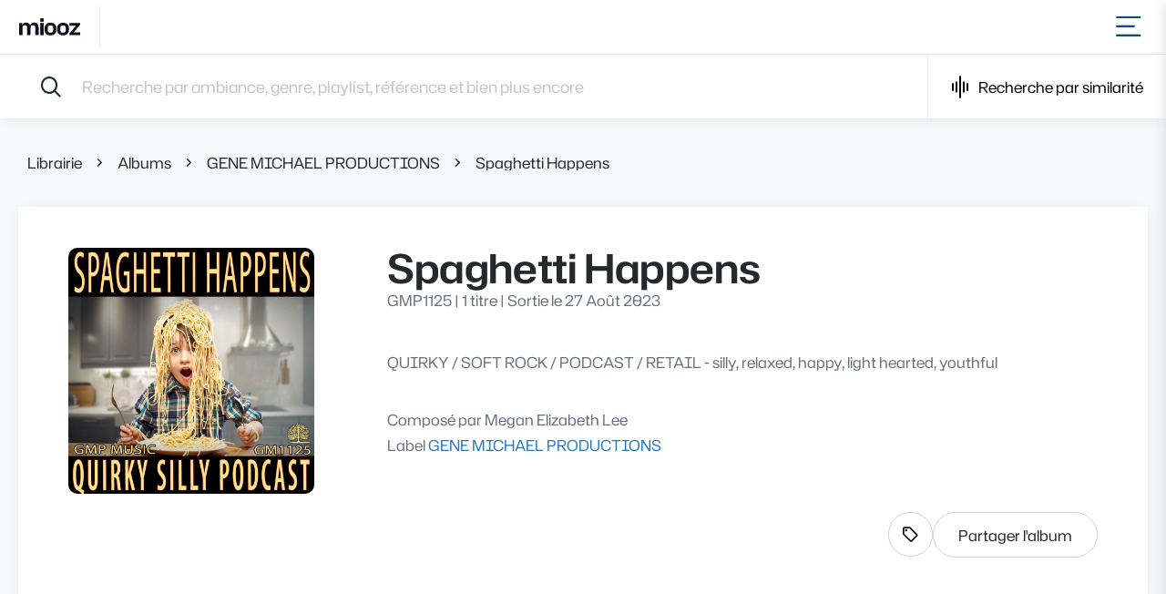

--- FILE ---
content_type: text/html; charset=UTF-8
request_url: https://app.miooz.com/album/GMP1125
body_size: 4126
content:
<!DOCTYPE html>
<html lang="fr">
    <head>
        <meta charset="UTF-8">
        <title>Spaghetti Happens - GENE MICHAEL PRODUCTIONS | Musique &amp; Music</title>
        <meta name="description" content="QUIRKY / SOFT ROCK / PODCAST / RETAIL - silly, relaxed, happy, light hearted, youthful">
        <meta name="viewport" content="width=device-width, initial-scale=1">

        <meta property="og:title" content="Spaghetti Happens - GENE MICHAEL PRODUCTIONS | Musique &amp; Music" />
        <meta property="og:description" content="QUIRKY / SOFT ROCK / PODCAST / RETAIL - silly, relaxed, happy, light hearted, youthful" />
        <meta property="og:image" content="https://app.miooz.com/media/cache/album_hero/GMP1125.webp" />
        <meta property="og:url" content="https://app.miooz.com/album/GMP1125" />
        <!--meta property="og:type" content="article" /-->

        <link rel="canonical" href="https://app.miooz.com/album/GMP1125" />

        <link rel="apple-touch-icon" sizes="180x180" href="icons/apple-touch-icon.png">
<link rel="icon" type="image/png" sizes="32x32" href="icons/favicon-32x32.png">
<link rel="icon" type="image/png" sizes="16x16" href="icons/favicon-16x16.png">
<link rel="manifest" href="/manifest.json">


                    <link rel="stylesheet" href="/build/40.4a534e05.css">
                            <script src="/build/runtime.e088df24.js" defer></script><script src="/build/138.a4ce55c1.js" defer></script><script src="/build/396.bb430078.js" defer></script><script src="/build/581.73c988ce.js" defer></script><script src="/build/760.c41afd37.js" defer></script><script src="/build/251.1ec9d0f7.js" defer></script><script src="/build/front.c650eef0.js" defer></script>

            <!-- Google Tag Manager -->
<script>(function(w,d,s,l,i){w[l]=w[l]||[];w[l].push({'gtm.start':
            new Date().getTime(),event:'gtm.js'});var f=d.getElementsByTagName(s)[0],
        j=d.createElement(s),dl=l!='dataLayer'?'&l='+l:'';j.async=true;j.src=
        'https://www.googletagmanager.com/gtm.js?id='+i+dl;f.parentNode.insertBefore(j,f);
    })(window,document,'script','dataLayer','GTM-TL8VDTX');</script>
<!-- End Google Tag Manager -->


            <script type="text/javascript" id="hs-script-loader" async="async" defer="defer" src="//js.hs-scripts.com/5855030.js"></script>
<script>
    if (typeof window !== "undefined") {
        window.hsConversationsSettings = {
            loadImmediately: false
        };
    }
</script>

<script type="text/javascript" src="https://static.hsappstatic.net/MeetingsEmbed/ex/MeetingsEmbedCode.js"></script>


            <script async src="https://js.stripe.com/v3/pricing-table.js"></script>
<script>
    window.STRIPE_PUBLIC_KEY = "pk_live_d5Hm90AdLczOh5vCJSoxo07L00IDAFAQUH";
    window.STRIPE_PRICING_TABLE_ID = "prctbl_1NmbscB7WnaoNWSA38BsmzTa";
</script>

            </head>
    <body >
                <div id="app"><div class="content-page"><div class="fixed-header"><nav class="navbar"><a href="https://www.miooz.com/" class="navbar__brand"><span class="sr-only">Accueil</span></a><div class="menu"><ul class="menu__section"><li><a href="/" class="link">Musiques</a></li><li><a href="/label" class="link">Labels</a></li><li class="current"><a href="/album" class="link">Albums</a></li><li><a href="/playlist" class="link">Playlists</a></li><li><a href="https://www.miooz.com/nous-contacter" class="link">Contact</a></li><li><a href="https://www.miooz.com/recherche-musicale" class="link">Recevoir une sélection</a></li></ul><ul class="menu__section"><li><a href="/login" class="link link--primary">Connexion</a></li></ul></div></nav><div class="searchbar"><form class="searchbar__form"><label for="searchbar" class="sr-only">Recherche par ambiance, genre, playlist, référence et bien plus encore</label><div class="search-items"></div><input type="text" id="searchbar" placeholder="Recherche par ambiance, genre, playlist, référence et bien plus encore" value="" autoComplete="off" maxLength="200"/></form><button type="button" class="searchbar__button similarity-button"><div class="pulse"><span class="pulse__bar pulse__bar--small"></span><span class="pulse__bar pulse__bar--medium"></span><span class="pulse__bar pulse__bar--large"></span><span class="pulse__bar pulse__bar--medium"></span><span class="pulse__bar pulse__bar--small"></span></div>Recherche par similarité</button></div><div class="search-box search-box--show"></div><div class="backdrop"></div></div><main class="main"><div class="content"><header class="header container-fluid"><ul class="breadcrumb breadcrumb--dark"><li class="breadcrumb__item"><a href="/" class="">Librairie</a></li><li class="breadcrumb__item"><a href="/album" class="">Albums</a></li><li class="breadcrumb__item"><a href="/label/GMP-gene-michael-productions" class="">GENE MICHAEL PRODUCTIONS</a></li><li class="breadcrumb__item"><a href="/album/GMP1125" class="">Spaghetti Happens</a></li></ul><div class="card"><div class="card__content"><div class="header__content"><img src="https://app.miooz.com/media/cache/album_hero/GMP1125.webp" alt="Spaghetti Happens" class="image"/><div class="info"><h1>Spaghetti Happens</h1><p>GMP1125<!-- --> | <!-- -->1 titre<!-- --> | <!-- -->Sortie le 27 Août 2023</p><div class="description">QUIRKY / SOFT ROCK / PODCAST / RETAIL - silly, relaxed, happy, light hearted, youthful</div><div class="description"><p>Composé par<!-- --> <span>Megan Elizabeth Lee</span></p><p>Label<!-- --> <a href="/label/GMP-gene-michael-productions" class="link link--primary">GENE MICHAEL PRODUCTIONS</a></p></div></div></div><div class="header__actions"><button type="button" class="action-button  tooltip" data-tooltip="Afficher les tags"><i class="icon icon--tag"></i><span class="sr-only">Afficher les tags</span></button><button type="button" class="btn">Partager l&#x27;album</button></div></div></div></header><div class="container-fluid"><div class="card"><div class="card__content"><div id="track-list"><div id="GMP1125-1" class="track"><div class="track__main"><div class="track__details"><button type="button" class="cover" style="background-image:url(&#x27;https://app.miooz.com/media/cache/album_thumbnail/GMP1125.webp&#x27;)" aria-hidden="true"></button><div class="details"><button type="button" class="title"><span class="sr-only">Lire</span>Spaghetti Happens</button><span class="info">GMP1125-1</span><span><button type="button" class="link link--primary">14 versions</button></span></div></div><span class="track__waveform"><div class="seeker"><div class="position-relative"><div><svg class="waveform waveform--light" width="0" height="48" viewBox="-10 -24 0 48" xmlns="http://www.w3.org/2000/svg"><path class="waveform__path false" d=""></path>0</svg></div></div></div><span class="length">1:52</span></span><span class="track__actions"><div class="dropover"><button type="button" class="dropover__button action-button tooltip" data-tooltip="Autres actions"><i class="icon icon--more"></i><span class="sr-only">Autres actions</span></button><div class="dropover__menu"><button type="button" class="link link--light">Partager le titre</button><button type="button" class="link link--light">Voir l&#x27;album</button><button type="button" class="link link--light">Afficher les tags</button><button type="button" class="link link--light">Informations sur le titre</button><button type="button" class="link link--primary">Ajouter le titre au panier</button></div></div><button data-tooltip="Ajouter le titre au panier" type="button" class="action-button action-button--primary action-button--cart tooltip"><i class="icon icon--cart"></i><span class="sr-only">Ajouter le titre au panier</span></button></span></div><div class="tack__more"></div></div></div></div></div></div></div></main><footer class="footer"><div class="container-fluid"><div class="footer__legals"><p>© Musique &amp; Music <!-- -->2026<!-- --> - <a href="https://www.miooz.com/conditions-generales-utilisation">Conditions générales d&#x27;utilisation</a> - <a href="https://www.miooz.com/conditions-generales-licence">Conditions générales de licence</a> - <a href="https://www.miooz.com/legal/mentions-legales">Mentions légales</a></p></div><ul class="footer__social"><li><a href="https://www.facebook.com/musiqueandmusicfrance/"><i class="icon icon--facebook"></i><span class="sr-only">Page Facebook de Musique &amp; Music</span></a></li><li><a href="https://twitter.com/musiquemusicfr"><i class="icon icon--twitter"></i><span class="sr-only">Page Twitter de Musique &amp; Music</span></a></li><li><a href="https://www.linkedin.com/company/musiquemusic/"><i class="icon icon--linkedin"></i><span class="sr-only">Page Linkedin de Musique &amp; Music</span></a></li><li><a href="https://www.youtube.com/c/Musique-music"><i class="icon icon--youtube"></i><span class="sr-only">Page Youtube de Musique &amp; Music</span></a></li><li><a href="https://www.instagram.com/_musique_music/"><i class="icon icon--instagram"></i><span class="sr-only">Page Instagram de Musique &amp; Music</span></a></li></ul></div></footer><div class="sidepanel sidepanel--right simultaneous-logins-spotted-panel"><button class="sidepanel__close" type="button"><i class="icon icon--clear"></i></button><span class="sidepanel__title">Trop d&#x27;appareils connectés sur ce compte !</span><div class="sidepanel__content"><div class="sidepanel__section"><div class="sidepanel__subsection"><span class="subtitle">Nous vous rappelons que les comptes Musique &amp; Music sont nominatifs et personnels.</span><br/><p><i class="icon icon--chevron-right"></i> <!-- -->Vous pensez que quelqu&#x27;un d&#x27;autre utilise votre compte ?<!-- --> <a href="/login">Modifier mon mot de passe immédiatement !</a></p><p><i class="icon icon--chevron-right"></i> <!-- -->Ce n&#x27;est pas mon compte personnel ?<!-- --> <a href="/creation-de-compte">Créer mon compte personnel gratuitement !</a></p><p><i class="icon icon--chevron-right"></i> <!-- -->Besoin d&#x27;aide ?<!-- --> <a href="https://www.miooz.com/nous-contacter">Contactez-nous !</a></p></div></div></div></div><div class="backdrop backdrop--full"></div></div></div>
                    <script>window.__PRELOADED_STATE__ = {"authentication":{"id":null,"profile":null,"permissions":{"isAdmin":false,"isStaff":false,"isImpersonator":false,"canManageUser":false,"canManagePlaylist":false,"canManageAlbum":false,"canManageBrief":false,"canRequestLicence":false,"canDownload":false,"hasStreamingFeature":false,"isInAllowedCountry":true,"displaySubscriptionBanner":false},"simultaneousLoginsSpotted":false},"brief":{"trackReference":null,"versionReference":null},"navigation":{"route":"album","parameters":{"reference":"GMP1125"},"query":{},"anchor":null,"size":1350,"filterModalOpen":false},"player":{"trackReference":null,"versionReference":null,"startPosition":null,"playlist":null,"modeLoop":false,"modeRandom":false,"randomPlaylist":null,"playState":"LOADING","history":[]},"project":{"trackReference":null,"versionReference":null,"searchResultsPosition":null},"track":{"panel":null,"trackReference":null,"versionReference":null},"download":{"trackReference":null,"versionReference":null,"projectId":null,"type":null,"id":null,"status":null,"url":null},"search":{"terms":[],"includedTags":[],"excludedTags":[],"labels":[],"searchTracksQueryID":null,"duration":{"min":null,"max":null},"bpm":{"min":null,"max":null},"tempos":[],"showTags":false},"searchAnalytics":{"clicks":[],"views":[],"conversions":[]},"similarity":{"url":null,"track":null,"file":null,"includedTags":[],"excludedTags":[],"labels":[],"duration":{"min":null,"max":null},"bpm":{"min":null,"max":null},"tempos":[],"offset":null,"limit":null,"suppressVocals":false,"prioritizeBpm":false}};</script>
                    <script>window.__APOLLO_STATE__ = {"ROOT_QUERY":{"__typename":"Query","me":null,"album({\"reference\":\"GMP1125\"})":{"__ref":"Album:{\"reference\":\"GMP1125\"}"}},"Label:{\"reference\":\"GMP\"}":{"__typename":"Label","name":"GENE MICHAEL PRODUCTIONS","reference":"GMP","slug":"gene-michael-productions"},"Album:{\"reference\":\"GMP1125\"}":{"__typename":"Album","reference":"GMP1125","coverAsThumbnail":"https://app.miooz.com/media/cache/album_thumbnail/GMP1125.webp","title":"Spaghetti Happens","description":"QUIRKY / SOFT ROCK / PODCAST / RETAIL - silly, relaxed, happy, light hearted, youthful","releaseDate":"2023-08-27T09:15:31+00:00","coverAsHero":"https://app.miooz.com/media/cache/album_hero/GMP1125.webp","label":{"__ref":"Label:{\"reference\":\"GMP\"}"},"tracks":[{"__ref":"Track:{\"reference\":\"GMP1125-1\"}"}],"writers":[{"__ref":"Writer:19544"}]},"TrackVersion:{\"reference\":\"GMP1125-1\"}":{"__typename":"TrackVersion","reference":"GMP1125-1","duration":112,"waveformUrl":"https://app.miooz.com/waveform/GMP1125-1","availableForSimilarSearch":true,"adminEditUrl":"","audioFileUrl":"https://app.miooz.com/audio/GMP1125/GMP1125-1.MP3","projects":[]},"Track:{\"reference\":\"GMP1125-1\"}":{"__typename":"Track","reference":"GMP1125-1","title":"Spaghetti Happens","nbVersions":14,"album":{"__ref":"Album:{\"reference\":\"GMP1125\"}"},"mainVersion":{"__ref":"TrackVersion:{\"reference\":\"GMP1125-1\"}"},"createdAt":"2023-09-19T09:15:33+00:00"},"Writer:19544":{"__typename":"Writer","id":"19544","name":"Megan Elizabeth Lee","displayName":"Megan Elizabeth Lee"}};</script>
                
        <!-- Google Tag Manager (noscript) -->
<noscript><iframe src="https://www.googletagmanager.com/ns.html?id=GTM-TL8VDTX"
                  height="0" width="0" style="display:none;visibility:hidden"></iframe></noscript>
<!-- End Google Tag Manager (noscript) -->

    </body>
</html>


--- FILE ---
content_type: text/css
request_url: https://app.miooz.com/build/40.4a534e05.css
body_size: 26748
content:
/*!
 * This file is part of the Musique & Music project.
 * Copyright © Musique & Music
 * élao <contact@elao.com> (https://elao.com)
 */@font-face{font-display:swap;font-family:Hubot Sans Variable;font-style:normal;font-weight:200 900;src:url(/build/fonts/hubot-sans-vietnamese-wght-normal.25382a5f.woff2) format("woff2-variations");unicode-range:u+0102-0103,u+0110-0111,u+0128-0129,u+0168-0169,u+01a0-01a1,u+01af-01b0,u+0300-0301,u+0303-0304,u+0308-0309,u+0323,u+0329,u+1ea0-1ef9,u+20ab}@font-face{font-display:swap;font-family:Hubot Sans Variable;font-style:normal;font-weight:200 900;src:url(/build/fonts/hubot-sans-latin-ext-wght-normal.e453fa84.woff2) format("woff2-variations");unicode-range:u+0100-02ba,u+02bd-02c5,u+02c7-02cc,u+02ce-02d7,u+02dd-02ff,u+0304,u+0308,u+0329,u+1d00-1dbf,u+1e00-1e9f,u+1ef2-1eff,u+2020,u+20a0-20ab,u+20ad-20c0,u+2113,u+2c60-2c7f,u+a720-a7ff}@font-face{font-display:swap;font-family:Hubot Sans Variable;font-style:normal;font-weight:200 900;src:url(/build/fonts/hubot-sans-latin-wght-normal.418f7ef0.woff2) format("woff2-variations");unicode-range:u+00??,u+0131,u+0152-0153,u+02bb-02bc,u+02c6,u+02da,u+02dc,u+0304,u+0308,u+0329,u+2000-206f,u+20ac,u+2122,u+2191,u+2193,u+2212,u+2215,u+feff,u+fffd}.cover{background:url(/build/images/placeholder.13251d55.svg);background-position:50%!important;background-repeat:no-repeat!important;background-size:cover!important;border-radius:10px;box-shadow:0 2px 15px 0 rgba(5,16,43,.14);margin-right:20px;max-height:60px;max-width:60px;min-height:60px;min-width:60px;position:relative}.cover--loading:before,.cover--pause:before,.cover--play:before{background-color:rgba(0,0,0,.2);border-radius:10px;content:"";height:100%;left:0;position:absolute;top:0;transition:background-color .2s ease-in-out;width:100%}.cover--loading:after,.cover--pause:after,.cover--play:after{align-items:center;background-color:#fff;border-radius:50%;box-shadow:0 2px 15px -5px rgba(5,16,43,.14);display:flex;font-family:Icomoon;font-size:1.2rem;height:38px;justify-content:center;left:50%;position:absolute;top:50%;transform:translate(-50%,-50%);width:38px}.cover--play:after{content:""}.cover--pause:after{content:""}.cover--loading:after{content:""}.cover--mini{border-radius:3px;margin:0;max-height:40px;max-width:40px;min-height:40px;min-width:40px}.pulse{align-items:center;display:flex;height:25px}.pulse__bar{background:#000;border-radius:50px;display:flex;margin:0 1px;width:2px}.pulse__bar--small{animation:pulsate-small 1.1s ease-in-out infinite both;height:35%}.pulse__bar--medium{animation:pulsate-medium 1.05s ease-in-out infinite both;height:60%}.pulse__bar--large{animation:pulsate 1s ease-in-out infinite both;height:100%}.pulse--large{display:flex;height:10vh;justify-content:center;margin:10vh 0;min-height:140px;width:100%}.pulse--large .pulse__bar{background:var(--background--dark);margin:0 7px;width:10px}@keyframes pulsate{0%{transform:scaleY(1)}25%{transform:scaleY(.75)}50%{transform:scaleY(1)}75%{transform:scaleY(.7)}to{transform:scaleY(1)}}@keyframes pulsate-medium{0%{transform:scaleY(1)}25%{transform:scaleY(.8)}50%{transform:scaleY(1)}75%{transform:scaleY(.85)}to{transform:scaleY(1)}}@keyframes pulsate-small{0%{transform:scaleY(1)}25%{transform:scaleY(.7)}50%{transform:scaleY(1)}75%{transform:scaleY(.75)}to{transform:scaleY(1)}}*,:after,:before{box-sizing:border-box}html{-webkit-text-size-adjust:100%;-webkit-tap-highlight-color:rgba(0,0,0,0);font-family:sans-serif;line-height:1.15}article,aside,figcaption,figure,footer,header,hgroup,main,nav,section{display:block}body{background-color:#fff;color:#212529;font-family:-apple-system,BlinkMacSystemFont,Segoe UI,Roboto,Helvetica Neue,Arial,Noto Sans,Liberation Sans,sans-serif,Apple Color Emoji,Segoe UI Emoji,Segoe UI Symbol,Noto Color Emoji;font-size:1rem;line-height:1.5;margin:0;text-align:left}[tabindex="-1"]:focus:not(:focus-visible){outline:0!important}hr{box-sizing:content-box;height:0;overflow:visible}h1,h2,h3,h4,h5,h6{margin-bottom:.5rem;margin-top:0}p{margin-bottom:1rem;margin-top:0}abbr[data-original-title],abbr[title]{border-bottom:0;cursor:help;text-decoration:underline;-webkit-text-decoration:underline dotted;text-decoration:underline dotted;-webkit-text-decoration-skip-ink:none;text-decoration-skip-ink:none}address{font-style:normal;line-height:inherit}address,dl,ol,ul{margin-bottom:1rem}dl,ol,ul{margin-top:0}ol ol,ol ul,ul ol,ul ul{margin-bottom:0}dt{font-weight:700}dd{margin-bottom:.5rem;margin-left:0}blockquote{margin:0 0 1rem}b,strong{font-weight:bolder}small{font-size:80%}sub,sup{font-size:75%;line-height:0;position:relative;vertical-align:baseline}sub{bottom:-.25em}sup{top:-.5em}a{background-color:transparent;color:#007bff;text-decoration:none}a:hover{color:#0056b3;text-decoration:underline}a:not([href]):not([class]),a:not([href]):not([class]):hover{color:inherit;text-decoration:none}code,kbd,pre,samp{font-family:SFMono-Regular,Menlo,Monaco,Consolas,Liberation Mono,Courier New,monospace;font-size:1em}pre{-ms-overflow-style:scrollbar;margin-bottom:1rem;margin-top:0;overflow:auto}figure{margin:0 0 1rem}img{border-style:none}img,svg{vertical-align:middle}svg{overflow:hidden}table{border-collapse:collapse}caption{caption-side:bottom;color:#6c757d;padding-bottom:.75rem;padding-top:.75rem;text-align:left}th{text-align:inherit;text-align:-webkit-match-parent}label{display:inline-block;margin-bottom:.5rem}button{border-radius:0}button:focus:not(:focus-visible){outline:0}button,input,optgroup,select,textarea{font-family:inherit;font-size:inherit;line-height:inherit;margin:0}button,input{overflow:visible}button,select{text-transform:none}[role=button]{cursor:pointer}select{word-wrap:normal}[type=button],[type=reset],[type=submit],button{-webkit-appearance:button}[type=button]:not(:disabled),[type=reset]:not(:disabled),[type=submit]:not(:disabled),button:not(:disabled){cursor:pointer}[type=button]::-moz-focus-inner,[type=reset]::-moz-focus-inner,[type=submit]::-moz-focus-inner,button::-moz-focus-inner{border-style:none;padding:0}input[type=checkbox],input[type=radio]{box-sizing:border-box;padding:0}textarea{overflow:auto;resize:vertical}fieldset{border:0;margin:0;min-width:0;padding:0}legend{color:inherit;display:block;font-size:1.5rem;line-height:inherit;margin-bottom:.5rem;max-width:100%;padding:0;white-space:normal;width:100%}progress{vertical-align:baseline}[type=number]::-webkit-inner-spin-button,[type=number]::-webkit-outer-spin-button{height:auto}[type=search]{-webkit-appearance:none;outline-offset:-2px}[type=search]::-webkit-search-decoration{-webkit-appearance:none}::-webkit-file-upload-button{-webkit-appearance:button;font:inherit}output{display:inline-block}summary{cursor:pointer;display:list-item}template{display:none}[hidden]{display:none!important}.container,.container-fluid,.container-lg,.container-md,.container-sm,.container-xl{margin-left:auto;margin-right:auto;padding-left:15px;padding-right:15px;width:100%}@media(min-width:576px){.container,.container-sm{max-width:540px}}@media(min-width:768px){.container,.container-md,.container-sm{max-width:720px}}@media(min-width:992px){.container,.container-lg,.container-md,.container-sm{max-width:960px}}@media(min-width:1200px){.container,.container-lg,.container-md,.container-sm,.container-xl{max-width:1140px}}.row{display:flex;flex-wrap:wrap;margin-left:-15px;margin-right:-15px}.no-gutters{margin-left:0;margin-right:0}.no-gutters>.col,.no-gutters>[class*=col-]{padding-left:0;padding-right:0}.col,.col-1,.col-10,.col-11,.col-12,.col-2,.col-3,.col-4,.col-5,.col-6,.col-7,.col-8,.col-9,.col-auto,.col-lg,.col-lg-1,.col-lg-10,.col-lg-11,.col-lg-12,.col-lg-2,.col-lg-3,.col-lg-4,.col-lg-5,.col-lg-6,.col-lg-7,.col-lg-8,.col-lg-9,.col-lg-auto,.col-md,.col-md-1,.col-md-10,.col-md-11,.col-md-12,.col-md-2,.col-md-3,.col-md-4,.col-md-5,.col-md-6,.col-md-7,.col-md-8,.col-md-9,.col-md-auto,.col-sm,.col-sm-1,.col-sm-10,.col-sm-11,.col-sm-12,.col-sm-2,.col-sm-3,.col-sm-4,.col-sm-5,.col-sm-6,.col-sm-7,.col-sm-8,.col-sm-9,.col-sm-auto,.col-xl,.col-xl-1,.col-xl-10,.col-xl-11,.col-xl-12,.col-xl-2,.col-xl-3,.col-xl-4,.col-xl-5,.col-xl-6,.col-xl-7,.col-xl-8,.col-xl-9,.col-xl-auto{padding-left:15px;padding-right:15px;position:relative;width:100%}.col{flex-basis:0;flex-grow:1;max-width:100%}.row-cols-1>*{flex:0 0 100%;max-width:100%}.row-cols-2>*{flex:0 0 50%;max-width:50%}.row-cols-3>*{flex:0 0 33.3333333333%;max-width:33.3333333333%}.row-cols-4>*{flex:0 0 25%;max-width:25%}.row-cols-5>*{flex:0 0 20%;max-width:20%}.row-cols-6>*{flex:0 0 16.6666666667%;max-width:16.6666666667%}.col-auto{flex:0 0 auto;max-width:100%;width:auto}.col-1{flex:0 0 8.33333333%;max-width:8.33333333%}.col-2{flex:0 0 16.66666667%;max-width:16.66666667%}.col-3{flex:0 0 25%;max-width:25%}.col-4{flex:0 0 33.33333333%;max-width:33.33333333%}.col-5{flex:0 0 41.66666667%;max-width:41.66666667%}.col-6{flex:0 0 50%;max-width:50%}.col-7{flex:0 0 58.33333333%;max-width:58.33333333%}.col-8{flex:0 0 66.66666667%;max-width:66.66666667%}.col-9{flex:0 0 75%;max-width:75%}.col-10{flex:0 0 83.33333333%;max-width:83.33333333%}.col-11{flex:0 0 91.66666667%;max-width:91.66666667%}.col-12{flex:0 0 100%;max-width:100%}.order-first{order:-1}.order-last{order:13}.order-0{order:0}.order-1{order:1}.order-2{order:2}.order-3{order:3}.order-4{order:4}.order-5{order:5}.order-6{order:6}.order-7{order:7}.order-8{order:8}.order-9{order:9}.order-10{order:10}.order-11{order:11}.order-12{order:12}.offset-1{margin-left:8.33333333%}.offset-2{margin-left:16.66666667%}.offset-3{margin-left:25%}.offset-4{margin-left:33.33333333%}.offset-5{margin-left:41.66666667%}.offset-6{margin-left:50%}.offset-7{margin-left:58.33333333%}.offset-8{margin-left:66.66666667%}.offset-9{margin-left:75%}.offset-10{margin-left:83.33333333%}.offset-11{margin-left:91.66666667%}@media(min-width:576px){.col-sm{flex-basis:0;flex-grow:1;max-width:100%}.row-cols-sm-1>*{flex:0 0 100%;max-width:100%}.row-cols-sm-2>*{flex:0 0 50%;max-width:50%}.row-cols-sm-3>*{flex:0 0 33.3333333333%;max-width:33.3333333333%}.row-cols-sm-4>*{flex:0 0 25%;max-width:25%}.row-cols-sm-5>*{flex:0 0 20%;max-width:20%}.row-cols-sm-6>*{flex:0 0 16.6666666667%;max-width:16.6666666667%}.col-sm-auto{flex:0 0 auto;max-width:100%;width:auto}.col-sm-1{flex:0 0 8.33333333%;max-width:8.33333333%}.col-sm-2{flex:0 0 16.66666667%;max-width:16.66666667%}.col-sm-3{flex:0 0 25%;max-width:25%}.col-sm-4{flex:0 0 33.33333333%;max-width:33.33333333%}.col-sm-5{flex:0 0 41.66666667%;max-width:41.66666667%}.col-sm-6{flex:0 0 50%;max-width:50%}.col-sm-7{flex:0 0 58.33333333%;max-width:58.33333333%}.col-sm-8{flex:0 0 66.66666667%;max-width:66.66666667%}.col-sm-9{flex:0 0 75%;max-width:75%}.col-sm-10{flex:0 0 83.33333333%;max-width:83.33333333%}.col-sm-11{flex:0 0 91.66666667%;max-width:91.66666667%}.col-sm-12{flex:0 0 100%;max-width:100%}.order-sm-first{order:-1}.order-sm-last{order:13}.order-sm-0{order:0}.order-sm-1{order:1}.order-sm-2{order:2}.order-sm-3{order:3}.order-sm-4{order:4}.order-sm-5{order:5}.order-sm-6{order:6}.order-sm-7{order:7}.order-sm-8{order:8}.order-sm-9{order:9}.order-sm-10{order:10}.order-sm-11{order:11}.order-sm-12{order:12}.offset-sm-0{margin-left:0}.offset-sm-1{margin-left:8.33333333%}.offset-sm-2{margin-left:16.66666667%}.offset-sm-3{margin-left:25%}.offset-sm-4{margin-left:33.33333333%}.offset-sm-5{margin-left:41.66666667%}.offset-sm-6{margin-left:50%}.offset-sm-7{margin-left:58.33333333%}.offset-sm-8{margin-left:66.66666667%}.offset-sm-9{margin-left:75%}.offset-sm-10{margin-left:83.33333333%}.offset-sm-11{margin-left:91.66666667%}}@media(min-width:768px){.col-md{flex-basis:0;flex-grow:1;max-width:100%}.row-cols-md-1>*{flex:0 0 100%;max-width:100%}.row-cols-md-2>*{flex:0 0 50%;max-width:50%}.row-cols-md-3>*{flex:0 0 33.3333333333%;max-width:33.3333333333%}.row-cols-md-4>*{flex:0 0 25%;max-width:25%}.row-cols-md-5>*{flex:0 0 20%;max-width:20%}.row-cols-md-6>*{flex:0 0 16.6666666667%;max-width:16.6666666667%}.col-md-auto{flex:0 0 auto;max-width:100%;width:auto}.col-md-1{flex:0 0 8.33333333%;max-width:8.33333333%}.col-md-2{flex:0 0 16.66666667%;max-width:16.66666667%}.col-md-3{flex:0 0 25%;max-width:25%}.col-md-4{flex:0 0 33.33333333%;max-width:33.33333333%}.col-md-5{flex:0 0 41.66666667%;max-width:41.66666667%}.col-md-6{flex:0 0 50%;max-width:50%}.col-md-7{flex:0 0 58.33333333%;max-width:58.33333333%}.col-md-8{flex:0 0 66.66666667%;max-width:66.66666667%}.col-md-9{flex:0 0 75%;max-width:75%}.col-md-10{flex:0 0 83.33333333%;max-width:83.33333333%}.col-md-11{flex:0 0 91.66666667%;max-width:91.66666667%}.col-md-12{flex:0 0 100%;max-width:100%}.order-md-first{order:-1}.order-md-last{order:13}.order-md-0{order:0}.order-md-1{order:1}.order-md-2{order:2}.order-md-3{order:3}.order-md-4{order:4}.order-md-5{order:5}.order-md-6{order:6}.order-md-7{order:7}.order-md-8{order:8}.order-md-9{order:9}.order-md-10{order:10}.order-md-11{order:11}.order-md-12{order:12}.offset-md-0{margin-left:0}.offset-md-1{margin-left:8.33333333%}.offset-md-2{margin-left:16.66666667%}.offset-md-3{margin-left:25%}.offset-md-4{margin-left:33.33333333%}.offset-md-5{margin-left:41.66666667%}.offset-md-6{margin-left:50%}.offset-md-7{margin-left:58.33333333%}.offset-md-8{margin-left:66.66666667%}.offset-md-9{margin-left:75%}.offset-md-10{margin-left:83.33333333%}.offset-md-11{margin-left:91.66666667%}}@media(min-width:992px){.col-lg{flex-basis:0;flex-grow:1;max-width:100%}.row-cols-lg-1>*{flex:0 0 100%;max-width:100%}.row-cols-lg-2>*{flex:0 0 50%;max-width:50%}.row-cols-lg-3>*{flex:0 0 33.3333333333%;max-width:33.3333333333%}.row-cols-lg-4>*{flex:0 0 25%;max-width:25%}.row-cols-lg-5>*{flex:0 0 20%;max-width:20%}.row-cols-lg-6>*{flex:0 0 16.6666666667%;max-width:16.6666666667%}.col-lg-auto{flex:0 0 auto;max-width:100%;width:auto}.col-lg-1{flex:0 0 8.33333333%;max-width:8.33333333%}.col-lg-2{flex:0 0 16.66666667%;max-width:16.66666667%}.col-lg-3{flex:0 0 25%;max-width:25%}.col-lg-4{flex:0 0 33.33333333%;max-width:33.33333333%}.col-lg-5{flex:0 0 41.66666667%;max-width:41.66666667%}.col-lg-6{flex:0 0 50%;max-width:50%}.col-lg-7{flex:0 0 58.33333333%;max-width:58.33333333%}.col-lg-8{flex:0 0 66.66666667%;max-width:66.66666667%}.col-lg-9{flex:0 0 75%;max-width:75%}.col-lg-10{flex:0 0 83.33333333%;max-width:83.33333333%}.col-lg-11{flex:0 0 91.66666667%;max-width:91.66666667%}.col-lg-12{flex:0 0 100%;max-width:100%}.order-lg-first{order:-1}.order-lg-last{order:13}.order-lg-0{order:0}.order-lg-1{order:1}.order-lg-2{order:2}.order-lg-3{order:3}.order-lg-4{order:4}.order-lg-5{order:5}.order-lg-6{order:6}.order-lg-7{order:7}.order-lg-8{order:8}.order-lg-9{order:9}.order-lg-10{order:10}.order-lg-11{order:11}.order-lg-12{order:12}.offset-lg-0{margin-left:0}.offset-lg-1{margin-left:8.33333333%}.offset-lg-2{margin-left:16.66666667%}.offset-lg-3{margin-left:25%}.offset-lg-4{margin-left:33.33333333%}.offset-lg-5{margin-left:41.66666667%}.offset-lg-6{margin-left:50%}.offset-lg-7{margin-left:58.33333333%}.offset-lg-8{margin-left:66.66666667%}.offset-lg-9{margin-left:75%}.offset-lg-10{margin-left:83.33333333%}.offset-lg-11{margin-left:91.66666667%}}@media(min-width:1200px){.col-xl{flex-basis:0;flex-grow:1;max-width:100%}.row-cols-xl-1>*{flex:0 0 100%;max-width:100%}.row-cols-xl-2>*{flex:0 0 50%;max-width:50%}.row-cols-xl-3>*{flex:0 0 33.3333333333%;max-width:33.3333333333%}.row-cols-xl-4>*{flex:0 0 25%;max-width:25%}.row-cols-xl-5>*{flex:0 0 20%;max-width:20%}.row-cols-xl-6>*{flex:0 0 16.6666666667%;max-width:16.6666666667%}.col-xl-auto{flex:0 0 auto;max-width:100%;width:auto}.col-xl-1{flex:0 0 8.33333333%;max-width:8.33333333%}.col-xl-2{flex:0 0 16.66666667%;max-width:16.66666667%}.col-xl-3{flex:0 0 25%;max-width:25%}.col-xl-4{flex:0 0 33.33333333%;max-width:33.33333333%}.col-xl-5{flex:0 0 41.66666667%;max-width:41.66666667%}.col-xl-6{flex:0 0 50%;max-width:50%}.col-xl-7{flex:0 0 58.33333333%;max-width:58.33333333%}.col-xl-8{flex:0 0 66.66666667%;max-width:66.66666667%}.col-xl-9{flex:0 0 75%;max-width:75%}.col-xl-10{flex:0 0 83.33333333%;max-width:83.33333333%}.col-xl-11{flex:0 0 91.66666667%;max-width:91.66666667%}.col-xl-12{flex:0 0 100%;max-width:100%}.order-xl-first{order:-1}.order-xl-last{order:13}.order-xl-0{order:0}.order-xl-1{order:1}.order-xl-2{order:2}.order-xl-3{order:3}.order-xl-4{order:4}.order-xl-5{order:5}.order-xl-6{order:6}.order-xl-7{order:7}.order-xl-8{order:8}.order-xl-9{order:9}.order-xl-10{order:10}.order-xl-11{order:11}.order-xl-12{order:12}.offset-xl-0{margin-left:0}.offset-xl-1{margin-left:8.33333333%}.offset-xl-2{margin-left:16.66666667%}.offset-xl-3{margin-left:25%}.offset-xl-4{margin-left:33.33333333%}.offset-xl-5{margin-left:41.66666667%}.offset-xl-6{margin-left:50%}.offset-xl-7{margin-left:58.33333333%}.offset-xl-8{margin-left:66.66666667%}.offset-xl-9{margin-left:75%}.offset-xl-10{margin-left:83.33333333%}.offset-xl-11{margin-left:91.66666667%}}.fade{transition:opacity .15s linear}@media(prefers-reduced-motion:reduce){.fade{transition:none}}.fade:not(.show){opacity:0}.collapse:not(.show){display:none}.collapsing{height:0;overflow:hidden;position:relative;transition:height .35s ease}@media(prefers-reduced-motion:reduce){.collapsing{transition:none}}.collapsing.width{height:auto;transition:width .35s ease;width:0}@media(prefers-reduced-motion:reduce){.collapsing.width{transition:none}}.nav{display:flex;flex-wrap:wrap;list-style:none;margin-bottom:0;padding-left:0}.nav-link{display:block;padding:.5rem 1rem}.nav-link:focus,.nav-link:hover{text-decoration:none}.nav-link.disabled{color:#6c757d;cursor:default;pointer-events:none}.nav-tabs{border-bottom:1px solid #dee2e6}.nav-tabs .nav-link{background-color:transparent;border:1px solid transparent;border-top-left-radius:.25rem;border-top-right-radius:.25rem;margin-bottom:-1px}.nav-tabs .nav-link:focus,.nav-tabs .nav-link:hover{border-color:#e9ecef #e9ecef #dee2e6;isolation:isolate}.nav-tabs .nav-link.disabled{background-color:transparent;border-color:transparent;color:#6c757d}.nav-tabs .nav-item.show .nav-link,.nav-tabs .nav-link.active{background-color:#fff;border-color:#dee2e6 #dee2e6 #fff;color:#495057}.nav-tabs .dropdown-menu{border-top-left-radius:0;border-top-right-radius:0;margin-top:-1px}.nav-pills .nav-link{background:none;border:0;border-radius:.25rem}.nav-pills .nav-link.active,.nav-pills .show>.nav-link{background-color:#007bff;color:#fff}.nav-fill .nav-item,.nav-fill>.nav-link{flex:1 1 auto;text-align:center}.nav-justified .nav-item,.nav-justified>.nav-link{flex-basis:0;flex-grow:1;text-align:center}.tab-content>.tab-pane{display:none}.tab-content>.active{display:block}.navbar{align-items:center;flex-wrap:wrap;justify-content:space-between;padding:.5rem 1rem;position:relative}.navbar .container,.navbar .container-fluid,.navbar .container-lg,.navbar .container-md,.navbar .container-sm,.navbar .container-xl{align-items:center;display:flex;flex-wrap:wrap;justify-content:space-between}.navbar-brand{display:inline-block;font-size:1.25rem;line-height:inherit;margin-right:1rem;padding-bottom:.3125rem;padding-top:.3125rem;white-space:nowrap}.navbar-brand:focus,.navbar-brand:hover{text-decoration:none}.navbar-nav{display:flex;flex-direction:column;list-style:none;margin-bottom:0;padding-left:0}.navbar-nav .nav-link{padding-left:0;padding-right:0}.navbar-nav .dropdown-menu{float:none;position:static}.navbar-text{display:inline-block;padding-bottom:.5rem;padding-top:.5rem}.navbar-collapse{align-items:center;flex-basis:100%;flex-grow:1}.navbar-toggler{background-color:transparent;border:1px solid transparent;border-radius:.25rem;font-size:1.25rem;line-height:1;padding:.25rem .75rem}.navbar-toggler:focus,.navbar-toggler:hover{text-decoration:none}.navbar-toggler-icon{background:50%/100% 100% no-repeat;content:"";display:inline-block;height:1.5em;vertical-align:middle;width:1.5em}.navbar-nav-scroll{max-height:75vh;overflow-y:auto}@media(max-width:575.98px){.navbar-expand-sm>.container,.navbar-expand-sm>.container-fluid,.navbar-expand-sm>.container-lg,.navbar-expand-sm>.container-md,.navbar-expand-sm>.container-sm,.navbar-expand-sm>.container-xl{padding-left:0;padding-right:0}}@media(min-width:576px){.navbar-expand-sm{flex-flow:row nowrap;justify-content:flex-start}.navbar-expand-sm .navbar-nav{flex-direction:row}.navbar-expand-sm .navbar-nav .dropdown-menu{position:absolute}.navbar-expand-sm .navbar-nav .nav-link{padding-left:.5rem;padding-right:.5rem}.navbar-expand-sm>.container,.navbar-expand-sm>.container-fluid,.navbar-expand-sm>.container-lg,.navbar-expand-sm>.container-md,.navbar-expand-sm>.container-sm,.navbar-expand-sm>.container-xl{flex-wrap:nowrap}.navbar-expand-sm .navbar-nav-scroll{overflow:visible}.navbar-expand-sm .navbar-collapse{display:flex!important;flex-basis:auto}.navbar-expand-sm .navbar-toggler{display:none}}@media(max-width:767.98px){.navbar-expand-md>.container,.navbar-expand-md>.container-fluid,.navbar-expand-md>.container-lg,.navbar-expand-md>.container-md,.navbar-expand-md>.container-sm,.navbar-expand-md>.container-xl{padding-left:0;padding-right:0}}@media(min-width:768px){.navbar-expand-md{flex-flow:row nowrap;justify-content:flex-start}.navbar-expand-md .navbar-nav{flex-direction:row}.navbar-expand-md .navbar-nav .dropdown-menu{position:absolute}.navbar-expand-md .navbar-nav .nav-link{padding-left:.5rem;padding-right:.5rem}.navbar-expand-md>.container,.navbar-expand-md>.container-fluid,.navbar-expand-md>.container-lg,.navbar-expand-md>.container-md,.navbar-expand-md>.container-sm,.navbar-expand-md>.container-xl{flex-wrap:nowrap}.navbar-expand-md .navbar-nav-scroll{overflow:visible}.navbar-expand-md .navbar-collapse{display:flex!important;flex-basis:auto}.navbar-expand-md .navbar-toggler{display:none}}@media(max-width:991.98px){.navbar-expand-lg>.container,.navbar-expand-lg>.container-fluid,.navbar-expand-lg>.container-lg,.navbar-expand-lg>.container-md,.navbar-expand-lg>.container-sm,.navbar-expand-lg>.container-xl{padding-left:0;padding-right:0}}@media(min-width:992px){.navbar-expand-lg{flex-flow:row nowrap;justify-content:flex-start}.navbar-expand-lg .navbar-nav{flex-direction:row}.navbar-expand-lg .navbar-nav .dropdown-menu{position:absolute}.navbar-expand-lg .navbar-nav .nav-link{padding-left:.5rem;padding-right:.5rem}.navbar-expand-lg>.container,.navbar-expand-lg>.container-fluid,.navbar-expand-lg>.container-lg,.navbar-expand-lg>.container-md,.navbar-expand-lg>.container-sm,.navbar-expand-lg>.container-xl{flex-wrap:nowrap}.navbar-expand-lg .navbar-nav-scroll{overflow:visible}.navbar-expand-lg .navbar-collapse{display:flex!important;flex-basis:auto}.navbar-expand-lg .navbar-toggler{display:none}}@media(max-width:1199.98px){.navbar-expand-xl>.container,.navbar-expand-xl>.container-fluid,.navbar-expand-xl>.container-lg,.navbar-expand-xl>.container-md,.navbar-expand-xl>.container-sm,.navbar-expand-xl>.container-xl{padding-left:0;padding-right:0}}@media(min-width:1200px){.navbar-expand-xl{flex-flow:row nowrap;justify-content:flex-start}.navbar-expand-xl .navbar-nav{flex-direction:row}.navbar-expand-xl .navbar-nav .dropdown-menu{position:absolute}.navbar-expand-xl .navbar-nav .nav-link{padding-left:.5rem;padding-right:.5rem}.navbar-expand-xl>.container,.navbar-expand-xl>.container-fluid,.navbar-expand-xl>.container-lg,.navbar-expand-xl>.container-md,.navbar-expand-xl>.container-sm,.navbar-expand-xl>.container-xl{flex-wrap:nowrap}.navbar-expand-xl .navbar-nav-scroll{overflow:visible}.navbar-expand-xl .navbar-collapse{display:flex!important;flex-basis:auto}.navbar-expand-xl .navbar-toggler{display:none}}.navbar-expand>.container,.navbar-expand>.container-fluid,.navbar-expand>.container-lg,.navbar-expand>.container-md,.navbar-expand>.container-sm,.navbar-expand>.container-xl{padding-left:0;padding-right:0}.navbar-expand{flex-flow:row nowrap;justify-content:flex-start}.navbar-expand .navbar-nav{flex-direction:row}.navbar-expand .navbar-nav .dropdown-menu{position:absolute}.navbar-expand .navbar-nav .nav-link{padding-left:.5rem;padding-right:.5rem}.navbar-expand>.container,.navbar-expand>.container-fluid,.navbar-expand>.container-lg,.navbar-expand>.container-md,.navbar-expand>.container-sm,.navbar-expand>.container-xl{flex-wrap:nowrap}.navbar-expand .navbar-nav-scroll{overflow:visible}.navbar-expand .navbar-collapse{display:flex!important;flex-basis:auto}.navbar-expand .navbar-toggler{display:none}.navbar-light .navbar-brand,.navbar-light .navbar-brand:focus,.navbar-light .navbar-brand:hover{color:rgba(0,0,0,.9)}.navbar-light .navbar-nav .nav-link{color:rgba(0,0,0,.5)}.navbar-light .navbar-nav .nav-link:focus,.navbar-light .navbar-nav .nav-link:hover{color:rgba(0,0,0,.7)}.navbar-light .navbar-nav .nav-link.disabled{color:rgba(0,0,0,.3)}.navbar-light .navbar-nav .active>.nav-link,.navbar-light .navbar-nav .nav-link.active,.navbar-light .navbar-nav .nav-link.show,.navbar-light .navbar-nav .show>.nav-link{color:rgba(0,0,0,.9)}.navbar-light .navbar-toggler{border-color:rgba(0,0,0,.1);color:rgba(0,0,0,.5)}.navbar-light .navbar-toggler-icon{background-image:url("data:image/svg+xml;charset=utf-8,%3Csvg xmlns='http://www.w3.org/2000/svg' width='30' height='30'%3E%3Cpath stroke='rgba(0, 0, 0, 0.5)' stroke-linecap='round' stroke-miterlimit='10' stroke-width='2' d='M4 7h22M4 15h22M4 23h22'/%3E%3C/svg%3E")}.navbar-light .navbar-text{color:rgba(0,0,0,.5)}.navbar-light .navbar-text a,.navbar-light .navbar-text a:focus,.navbar-light .navbar-text a:hover{color:rgba(0,0,0,.9)}.navbar-dark .navbar-brand,.navbar-dark .navbar-brand:focus,.navbar-dark .navbar-brand:hover{color:#fff}.navbar-dark .navbar-nav .nav-link{color:hsla(0,0%,100%,.5)}.navbar-dark .navbar-nav .nav-link:focus,.navbar-dark .navbar-nav .nav-link:hover{color:hsla(0,0%,100%,.75)}.navbar-dark .navbar-nav .nav-link.disabled{color:hsla(0,0%,100%,.25)}.navbar-dark .navbar-nav .active>.nav-link,.navbar-dark .navbar-nav .nav-link.active,.navbar-dark .navbar-nav .nav-link.show,.navbar-dark .navbar-nav .show>.nav-link{color:#fff}.navbar-dark .navbar-toggler{border-color:hsla(0,0%,100%,.1);color:hsla(0,0%,100%,.5)}.navbar-dark .navbar-toggler-icon{background-image:url("data:image/svg+xml;charset=utf-8,%3Csvg xmlns='http://www.w3.org/2000/svg' width='30' height='30'%3E%3Cpath stroke='rgba(255, 255, 255, 0.5)' stroke-linecap='round' stroke-miterlimit='10' stroke-width='2' d='M4 7h22M4 15h22M4 23h22'/%3E%3C/svg%3E")}.navbar-dark .navbar-text{color:hsla(0,0%,100%,.5)}.navbar-dark .navbar-text a,.navbar-dark .navbar-text a:focus,.navbar-dark .navbar-text a:hover{color:#fff}.align-baseline{vertical-align:baseline!important}.align-top{vertical-align:top!important}.align-middle{vertical-align:middle!important}.align-bottom{vertical-align:bottom!important}.align-text-bottom{vertical-align:text-bottom!important}.align-text-top{vertical-align:text-top!important}.bg-primary{background-color:#007bff!important}a.bg-primary:focus,a.bg-primary:hover,button.bg-primary:focus,button.bg-primary:hover{background-color:#0062cc!important}.bg-secondary{background-color:#6c757d!important}a.bg-secondary:focus,a.bg-secondary:hover,button.bg-secondary:focus,button.bg-secondary:hover{background-color:#545b62!important}.bg-success{background-color:#28a745!important}a.bg-success:focus,a.bg-success:hover,button.bg-success:focus,button.bg-success:hover{background-color:#1e7e34!important}.bg-info{background-color:#17a2b8!important}a.bg-info:focus,a.bg-info:hover,button.bg-info:focus,button.bg-info:hover{background-color:#117a8b!important}.bg-warning{background-color:#ffc107!important}a.bg-warning:focus,a.bg-warning:hover,button.bg-warning:focus,button.bg-warning:hover{background-color:#d39e00!important}.bg-danger{background-color:#dc3545!important}a.bg-danger:focus,a.bg-danger:hover,button.bg-danger:focus,button.bg-danger:hover{background-color:#bd2130!important}.bg-light{background-color:#f8f9fa!important}a.bg-light:focus,a.bg-light:hover,button.bg-light:focus,button.bg-light:hover{background-color:#dae0e5!important}.bg-dark{background-color:#343a40!important}a.bg-dark:focus,a.bg-dark:hover,button.bg-dark:focus,button.bg-dark:hover{background-color:#1d2124!important}.bg-white{background-color:#fff!important}.bg-transparent{background-color:transparent!important}.border{border:1px solid #dee2e6!important}.border-top{border-top:1px solid #dee2e6!important}.border-right{border-right:1px solid #dee2e6!important}.border-bottom{border-bottom:1px solid #dee2e6!important}.border-left{border-left:1px solid #dee2e6!important}.border-0{border:0!important}.border-top-0{border-top:0!important}.border-right-0{border-right:0!important}.border-bottom-0{border-bottom:0!important}.border-left-0{border-left:0!important}.border-primary{border-color:#007bff!important}.border-secondary{border-color:#6c757d!important}.border-success{border-color:#28a745!important}.border-info{border-color:#17a2b8!important}.border-warning{border-color:#ffc107!important}.border-danger{border-color:#dc3545!important}.border-light{border-color:#f8f9fa!important}.border-dark{border-color:#343a40!important}.border-white{border-color:#fff!important}.rounded-sm{border-radius:.2rem!important}.rounded{border-radius:.25rem!important}.rounded-top{border-top-left-radius:.25rem!important}.rounded-right,.rounded-top{border-top-right-radius:.25rem!important}.rounded-bottom,.rounded-right{border-bottom-right-radius:.25rem!important}.rounded-bottom,.rounded-left{border-bottom-left-radius:.25rem!important}.rounded-left{border-top-left-radius:.25rem!important}.rounded-lg{border-radius:.3rem!important}.rounded-circle{border-radius:50%!important}.rounded-pill{border-radius:50rem!important}.rounded-0{border-radius:0!important}.clearfix:after{clear:both;content:"";display:block}.d-none{display:none!important}.d-inline{display:inline!important}.d-inline-block{display:inline-block!important}.d-block{display:block!important}.d-table{display:table!important}.d-table-row{display:table-row!important}.d-table-cell{display:table-cell!important}.d-flex{display:flex!important}.d-inline-flex{display:inline-flex!important}@media(min-width:576px){.d-sm-none{display:none!important}.d-sm-inline{display:inline!important}.d-sm-inline-block{display:inline-block!important}.d-sm-block{display:block!important}.d-sm-table{display:table!important}.d-sm-table-row{display:table-row!important}.d-sm-table-cell{display:table-cell!important}.d-sm-flex{display:flex!important}.d-sm-inline-flex{display:inline-flex!important}}@media(min-width:768px){.d-md-none{display:none!important}.d-md-inline{display:inline!important}.d-md-inline-block{display:inline-block!important}.d-md-block{display:block!important}.d-md-table{display:table!important}.d-md-table-row{display:table-row!important}.d-md-table-cell{display:table-cell!important}.d-md-flex{display:flex!important}.d-md-inline-flex{display:inline-flex!important}}@media(min-width:992px){.d-lg-none{display:none!important}.d-lg-inline{display:inline!important}.d-lg-inline-block{display:inline-block!important}.d-lg-block{display:block!important}.d-lg-table{display:table!important}.d-lg-table-row{display:table-row!important}.d-lg-table-cell{display:table-cell!important}.d-lg-flex{display:flex!important}.d-lg-inline-flex{display:inline-flex!important}}@media(min-width:1200px){.d-xl-none{display:none!important}.d-xl-inline{display:inline!important}.d-xl-inline-block{display:inline-block!important}.d-xl-block{display:block!important}.d-xl-table{display:table!important}.d-xl-table-row{display:table-row!important}.d-xl-table-cell{display:table-cell!important}.d-xl-flex{display:flex!important}.d-xl-inline-flex{display:inline-flex!important}}@media print{.d-print-none{display:none!important}.d-print-inline{display:inline!important}.d-print-inline-block{display:inline-block!important}.d-print-block{display:block!important}.d-print-table{display:table!important}.d-print-table-row{display:table-row!important}.d-print-table-cell{display:table-cell!important}.d-print-flex{display:flex!important}.d-print-inline-flex{display:inline-flex!important}}.embed-responsive{display:block;overflow:hidden;padding:0;position:relative;width:100%}.embed-responsive:before{content:"";display:block}.embed-responsive .embed-responsive-item,.embed-responsive embed,.embed-responsive iframe,.embed-responsive object,.embed-responsive video{border:0;bottom:0;height:100%;left:0;position:absolute;top:0;width:100%}.embed-responsive-21by9:before{padding-top:42.85714286%}.embed-responsive-16by9:before{padding-top:56.25%}.embed-responsive-4by3:before{padding-top:75%}.embed-responsive-1by1:before{padding-top:100%}.flex-row{flex-direction:row!important}.flex-column{flex-direction:column!important}.flex-row-reverse{flex-direction:row-reverse!important}.flex-column-reverse{flex-direction:column-reverse!important}.flex-wrap{flex-wrap:wrap!important}.flex-nowrap{flex-wrap:nowrap!important}.flex-wrap-reverse{flex-wrap:wrap-reverse!important}.flex-fill{flex:1 1 auto!important}.flex-grow-0{flex-grow:0!important}.flex-grow-1{flex-grow:1!important}.flex-shrink-0{flex-shrink:0!important}.flex-shrink-1{flex-shrink:1!important}.justify-content-start{justify-content:flex-start!important}.justify-content-end{justify-content:flex-end!important}.justify-content-center{justify-content:center!important}.justify-content-between{justify-content:space-between!important}.justify-content-around{justify-content:space-around!important}.align-items-start{align-items:flex-start!important}.align-items-end{align-items:flex-end!important}.align-items-center{align-items:center!important}.align-items-baseline{align-items:baseline!important}.align-items-stretch{align-items:stretch!important}.align-content-start{align-content:flex-start!important}.align-content-end{align-content:flex-end!important}.align-content-center{align-content:center!important}.align-content-between{align-content:space-between!important}.align-content-around{align-content:space-around!important}.align-content-stretch{align-content:stretch!important}.align-self-auto{align-self:auto!important}.align-self-start{align-self:flex-start!important}.align-self-end{align-self:flex-end!important}.align-self-center{align-self:center!important}.align-self-baseline{align-self:baseline!important}.align-self-stretch{align-self:stretch!important}@media(min-width:576px){.flex-sm-row{flex-direction:row!important}.flex-sm-column{flex-direction:column!important}.flex-sm-row-reverse{flex-direction:row-reverse!important}.flex-sm-column-reverse{flex-direction:column-reverse!important}.flex-sm-wrap{flex-wrap:wrap!important}.flex-sm-nowrap{flex-wrap:nowrap!important}.flex-sm-wrap-reverse{flex-wrap:wrap-reverse!important}.flex-sm-fill{flex:1 1 auto!important}.flex-sm-grow-0{flex-grow:0!important}.flex-sm-grow-1{flex-grow:1!important}.flex-sm-shrink-0{flex-shrink:0!important}.flex-sm-shrink-1{flex-shrink:1!important}.justify-content-sm-start{justify-content:flex-start!important}.justify-content-sm-end{justify-content:flex-end!important}.justify-content-sm-center{justify-content:center!important}.justify-content-sm-between{justify-content:space-between!important}.justify-content-sm-around{justify-content:space-around!important}.align-items-sm-start{align-items:flex-start!important}.align-items-sm-end{align-items:flex-end!important}.align-items-sm-center{align-items:center!important}.align-items-sm-baseline{align-items:baseline!important}.align-items-sm-stretch{align-items:stretch!important}.align-content-sm-start{align-content:flex-start!important}.align-content-sm-end{align-content:flex-end!important}.align-content-sm-center{align-content:center!important}.align-content-sm-between{align-content:space-between!important}.align-content-sm-around{align-content:space-around!important}.align-content-sm-stretch{align-content:stretch!important}.align-self-sm-auto{align-self:auto!important}.align-self-sm-start{align-self:flex-start!important}.align-self-sm-end{align-self:flex-end!important}.align-self-sm-center{align-self:center!important}.align-self-sm-baseline{align-self:baseline!important}.align-self-sm-stretch{align-self:stretch!important}}@media(min-width:768px){.flex-md-row{flex-direction:row!important}.flex-md-column{flex-direction:column!important}.flex-md-row-reverse{flex-direction:row-reverse!important}.flex-md-column-reverse{flex-direction:column-reverse!important}.flex-md-wrap{flex-wrap:wrap!important}.flex-md-nowrap{flex-wrap:nowrap!important}.flex-md-wrap-reverse{flex-wrap:wrap-reverse!important}.flex-md-fill{flex:1 1 auto!important}.flex-md-grow-0{flex-grow:0!important}.flex-md-grow-1{flex-grow:1!important}.flex-md-shrink-0{flex-shrink:0!important}.flex-md-shrink-1{flex-shrink:1!important}.justify-content-md-start{justify-content:flex-start!important}.justify-content-md-end{justify-content:flex-end!important}.justify-content-md-center{justify-content:center!important}.justify-content-md-between{justify-content:space-between!important}.justify-content-md-around{justify-content:space-around!important}.align-items-md-start{align-items:flex-start!important}.align-items-md-end{align-items:flex-end!important}.align-items-md-center{align-items:center!important}.align-items-md-baseline{align-items:baseline!important}.align-items-md-stretch{align-items:stretch!important}.align-content-md-start{align-content:flex-start!important}.align-content-md-end{align-content:flex-end!important}.align-content-md-center{align-content:center!important}.align-content-md-between{align-content:space-between!important}.align-content-md-around{align-content:space-around!important}.align-content-md-stretch{align-content:stretch!important}.align-self-md-auto{align-self:auto!important}.align-self-md-start{align-self:flex-start!important}.align-self-md-end{align-self:flex-end!important}.align-self-md-center{align-self:center!important}.align-self-md-baseline{align-self:baseline!important}.align-self-md-stretch{align-self:stretch!important}}@media(min-width:992px){.flex-lg-row{flex-direction:row!important}.flex-lg-column{flex-direction:column!important}.flex-lg-row-reverse{flex-direction:row-reverse!important}.flex-lg-column-reverse{flex-direction:column-reverse!important}.flex-lg-wrap{flex-wrap:wrap!important}.flex-lg-nowrap{flex-wrap:nowrap!important}.flex-lg-wrap-reverse{flex-wrap:wrap-reverse!important}.flex-lg-fill{flex:1 1 auto!important}.flex-lg-grow-0{flex-grow:0!important}.flex-lg-grow-1{flex-grow:1!important}.flex-lg-shrink-0{flex-shrink:0!important}.flex-lg-shrink-1{flex-shrink:1!important}.justify-content-lg-start{justify-content:flex-start!important}.justify-content-lg-end{justify-content:flex-end!important}.justify-content-lg-center{justify-content:center!important}.justify-content-lg-between{justify-content:space-between!important}.justify-content-lg-around{justify-content:space-around!important}.align-items-lg-start{align-items:flex-start!important}.align-items-lg-end{align-items:flex-end!important}.align-items-lg-center{align-items:center!important}.align-items-lg-baseline{align-items:baseline!important}.align-items-lg-stretch{align-items:stretch!important}.align-content-lg-start{align-content:flex-start!important}.align-content-lg-end{align-content:flex-end!important}.align-content-lg-center{align-content:center!important}.align-content-lg-between{align-content:space-between!important}.align-content-lg-around{align-content:space-around!important}.align-content-lg-stretch{align-content:stretch!important}.align-self-lg-auto{align-self:auto!important}.align-self-lg-start{align-self:flex-start!important}.align-self-lg-end{align-self:flex-end!important}.align-self-lg-center{align-self:center!important}.align-self-lg-baseline{align-self:baseline!important}.align-self-lg-stretch{align-self:stretch!important}}@media(min-width:1200px){.flex-xl-row{flex-direction:row!important}.flex-xl-column{flex-direction:column!important}.flex-xl-row-reverse{flex-direction:row-reverse!important}.flex-xl-column-reverse{flex-direction:column-reverse!important}.flex-xl-wrap{flex-wrap:wrap!important}.flex-xl-nowrap{flex-wrap:nowrap!important}.flex-xl-wrap-reverse{flex-wrap:wrap-reverse!important}.flex-xl-fill{flex:1 1 auto!important}.flex-xl-grow-0{flex-grow:0!important}.flex-xl-grow-1{flex-grow:1!important}.flex-xl-shrink-0{flex-shrink:0!important}.flex-xl-shrink-1{flex-shrink:1!important}.justify-content-xl-start{justify-content:flex-start!important}.justify-content-xl-end{justify-content:flex-end!important}.justify-content-xl-center{justify-content:center!important}.justify-content-xl-between{justify-content:space-between!important}.justify-content-xl-around{justify-content:space-around!important}.align-items-xl-start{align-items:flex-start!important}.align-items-xl-end{align-items:flex-end!important}.align-items-xl-center{align-items:center!important}.align-items-xl-baseline{align-items:baseline!important}.align-items-xl-stretch{align-items:stretch!important}.align-content-xl-start{align-content:flex-start!important}.align-content-xl-end{align-content:flex-end!important}.align-content-xl-center{align-content:center!important}.align-content-xl-between{align-content:space-between!important}.align-content-xl-around{align-content:space-around!important}.align-content-xl-stretch{align-content:stretch!important}.align-self-xl-auto{align-self:auto!important}.align-self-xl-start{align-self:flex-start!important}.align-self-xl-end{align-self:flex-end!important}.align-self-xl-center{align-self:center!important}.align-self-xl-baseline{align-self:baseline!important}.align-self-xl-stretch{align-self:stretch!important}}.float-left{float:left!important}.float-right{float:right!important}.float-none{float:none!important}@media(min-width:576px){.float-sm-left{float:left!important}.float-sm-right{float:right!important}.float-sm-none{float:none!important}}@media(min-width:768px){.float-md-left{float:left!important}.float-md-right{float:right!important}.float-md-none{float:none!important}}@media(min-width:992px){.float-lg-left{float:left!important}.float-lg-right{float:right!important}.float-lg-none{float:none!important}}@media(min-width:1200px){.float-xl-left{float:left!important}.float-xl-right{float:right!important}.float-xl-none{float:none!important}}.user-select-all{-webkit-user-select:all!important;-moz-user-select:all!important;user-select:all!important}.user-select-auto{-webkit-user-select:auto!important;-moz-user-select:auto!important;user-select:auto!important}.user-select-none{-webkit-user-select:none!important;-moz-user-select:none!important;user-select:none!important}.overflow-auto{overflow:auto!important}.overflow-hidden{overflow:hidden!important}.position-static{position:static!important}.position-relative{position:relative!important}.position-absolute{position:absolute!important}.position-fixed{position:fixed!important}.position-sticky{position:sticky!important}.fixed-top{top:0}.fixed-bottom,.fixed-top{left:0;position:fixed;right:0;z-index:1030}.fixed-bottom{bottom:0}@supports(position:sticky){.sticky-top{position:sticky;top:0;z-index:1020}}.sr-only{clip:rect(0,0,0,0);border:0;height:1px;margin:-1px;overflow:hidden;padding:0;position:absolute;white-space:nowrap;width:1px}.sr-only-focusable:active,.sr-only-focusable:focus{clip:auto;height:auto;overflow:visible;position:static;white-space:normal;width:auto}.shadow-sm{box-shadow:0 .125rem .25rem rgba(0,0,0,.075)!important}.shadow{box-shadow:0 .5rem 1rem rgba(0,0,0,.15)!important}.shadow-lg{box-shadow:0 1rem 3rem rgba(0,0,0,.175)!important}.shadow-none{box-shadow:none!important}.w-25{width:25%!important}.w-50{width:50%!important}.w-75{width:75%!important}.w-100{width:100%!important}.w-auto{width:auto!important}.h-25{height:25%!important}.h-50{height:50%!important}.h-75{height:75%!important}.h-100{height:100%!important}.h-auto{height:auto!important}.mw-100{max-width:100%!important}.mh-100{max-height:100%!important}.min-vw-100{min-width:100vw!important}.min-vh-100{min-height:100vh!important}.vw-100{width:100vw!important}.vh-100{height:100vh!important}.m-0{margin:0!important}.mt-0,.my-0{margin-top:0!important}.mr-0,.mx-0{margin-right:0!important}.mb-0,.my-0{margin-bottom:0!important}.ml-0,.mx-0{margin-left:0!important}.m-1{margin:.25rem!important}.mt-1,.my-1{margin-top:.25rem!important}.mr-1,.mx-1{margin-right:.25rem!important}.mb-1,.my-1{margin-bottom:.25rem!important}.ml-1,.mx-1{margin-left:.25rem!important}.m-2{margin:.5rem!important}.mt-2,.my-2{margin-top:.5rem!important}.mr-2,.mx-2{margin-right:.5rem!important}.mb-2,.my-2{margin-bottom:.5rem!important}.ml-2,.mx-2{margin-left:.5rem!important}.m-3{margin:1rem!important}.mt-3,.my-3{margin-top:1rem!important}.mr-3,.mx-3{margin-right:1rem!important}.mb-3,.my-3{margin-bottom:1rem!important}.ml-3,.mx-3{margin-left:1rem!important}.m-4{margin:1.5rem!important}.mt-4,.my-4{margin-top:1.5rem!important}.mr-4,.mx-4{margin-right:1.5rem!important}.mb-4,.my-4{margin-bottom:1.5rem!important}.ml-4,.mx-4{margin-left:1.5rem!important}.m-5{margin:3rem!important}.mt-5,.my-5{margin-top:3rem!important}.mr-5,.mx-5{margin-right:3rem!important}.mb-5,.my-5{margin-bottom:3rem!important}.ml-5,.mx-5{margin-left:3rem!important}.p-0{padding:0!important}.pt-0,.py-0{padding-top:0!important}.pr-0,.px-0{padding-right:0!important}.pb-0,.py-0{padding-bottom:0!important}.pl-0,.px-0{padding-left:0!important}.p-1{padding:.25rem!important}.pt-1,.py-1{padding-top:.25rem!important}.pr-1,.px-1{padding-right:.25rem!important}.pb-1,.py-1{padding-bottom:.25rem!important}.pl-1,.px-1{padding-left:.25rem!important}.p-2{padding:.5rem!important}.pt-2,.py-2{padding-top:.5rem!important}.pr-2,.px-2{padding-right:.5rem!important}.pb-2,.py-2{padding-bottom:.5rem!important}.pl-2,.px-2{padding-left:.5rem!important}.p-3{padding:1rem!important}.pt-3,.py-3{padding-top:1rem!important}.pr-3,.px-3{padding-right:1rem!important}.pb-3,.py-3{padding-bottom:1rem!important}.pl-3,.px-3{padding-left:1rem!important}.p-4{padding:1.5rem!important}.pt-4,.py-4{padding-top:1.5rem!important}.pr-4,.px-4{padding-right:1.5rem!important}.pb-4,.py-4{padding-bottom:1.5rem!important}.pl-4,.px-4{padding-left:1.5rem!important}.p-5{padding:3rem!important}.pt-5,.py-5{padding-top:3rem!important}.pr-5,.px-5{padding-right:3rem!important}.pb-5,.py-5{padding-bottom:3rem!important}.pl-5,.px-5{padding-left:3rem!important}.m-n1{margin:-.25rem!important}.mt-n1,.my-n1{margin-top:-.25rem!important}.mr-n1,.mx-n1{margin-right:-.25rem!important}.mb-n1,.my-n1{margin-bottom:-.25rem!important}.ml-n1,.mx-n1{margin-left:-.25rem!important}.m-n2{margin:-.5rem!important}.mt-n2,.my-n2{margin-top:-.5rem!important}.mr-n2,.mx-n2{margin-right:-.5rem!important}.mb-n2,.my-n2{margin-bottom:-.5rem!important}.ml-n2,.mx-n2{margin-left:-.5rem!important}.m-n3{margin:-1rem!important}.mt-n3,.my-n3{margin-top:-1rem!important}.mr-n3,.mx-n3{margin-right:-1rem!important}.mb-n3,.my-n3{margin-bottom:-1rem!important}.ml-n3,.mx-n3{margin-left:-1rem!important}.m-n4{margin:-1.5rem!important}.mt-n4,.my-n4{margin-top:-1.5rem!important}.mr-n4,.mx-n4{margin-right:-1.5rem!important}.mb-n4,.my-n4{margin-bottom:-1.5rem!important}.ml-n4,.mx-n4{margin-left:-1.5rem!important}.m-n5{margin:-3rem!important}.mt-n5,.my-n5{margin-top:-3rem!important}.mr-n5,.mx-n5{margin-right:-3rem!important}.mb-n5,.my-n5{margin-bottom:-3rem!important}.ml-n5,.mx-n5{margin-left:-3rem!important}.m-auto{margin:auto!important}.mt-auto,.my-auto{margin-top:auto!important}.mr-auto,.mx-auto{margin-right:auto!important}.mb-auto,.my-auto{margin-bottom:auto!important}.ml-auto,.mx-auto{margin-left:auto!important}@media(min-width:576px){.m-sm-0{margin:0!important}.mt-sm-0,.my-sm-0{margin-top:0!important}.mr-sm-0,.mx-sm-0{margin-right:0!important}.mb-sm-0,.my-sm-0{margin-bottom:0!important}.ml-sm-0,.mx-sm-0{margin-left:0!important}.m-sm-1{margin:.25rem!important}.mt-sm-1,.my-sm-1{margin-top:.25rem!important}.mr-sm-1,.mx-sm-1{margin-right:.25rem!important}.mb-sm-1,.my-sm-1{margin-bottom:.25rem!important}.ml-sm-1,.mx-sm-1{margin-left:.25rem!important}.m-sm-2{margin:.5rem!important}.mt-sm-2,.my-sm-2{margin-top:.5rem!important}.mr-sm-2,.mx-sm-2{margin-right:.5rem!important}.mb-sm-2,.my-sm-2{margin-bottom:.5rem!important}.ml-sm-2,.mx-sm-2{margin-left:.5rem!important}.m-sm-3{margin:1rem!important}.mt-sm-3,.my-sm-3{margin-top:1rem!important}.mr-sm-3,.mx-sm-3{margin-right:1rem!important}.mb-sm-3,.my-sm-3{margin-bottom:1rem!important}.ml-sm-3,.mx-sm-3{margin-left:1rem!important}.m-sm-4{margin:1.5rem!important}.mt-sm-4,.my-sm-4{margin-top:1.5rem!important}.mr-sm-4,.mx-sm-4{margin-right:1.5rem!important}.mb-sm-4,.my-sm-4{margin-bottom:1.5rem!important}.ml-sm-4,.mx-sm-4{margin-left:1.5rem!important}.m-sm-5{margin:3rem!important}.mt-sm-5,.my-sm-5{margin-top:3rem!important}.mr-sm-5,.mx-sm-5{margin-right:3rem!important}.mb-sm-5,.my-sm-5{margin-bottom:3rem!important}.ml-sm-5,.mx-sm-5{margin-left:3rem!important}.p-sm-0{padding:0!important}.pt-sm-0,.py-sm-0{padding-top:0!important}.pr-sm-0,.px-sm-0{padding-right:0!important}.pb-sm-0,.py-sm-0{padding-bottom:0!important}.pl-sm-0,.px-sm-0{padding-left:0!important}.p-sm-1{padding:.25rem!important}.pt-sm-1,.py-sm-1{padding-top:.25rem!important}.pr-sm-1,.px-sm-1{padding-right:.25rem!important}.pb-sm-1,.py-sm-1{padding-bottom:.25rem!important}.pl-sm-1,.px-sm-1{padding-left:.25rem!important}.p-sm-2{padding:.5rem!important}.pt-sm-2,.py-sm-2{padding-top:.5rem!important}.pr-sm-2,.px-sm-2{padding-right:.5rem!important}.pb-sm-2,.py-sm-2{padding-bottom:.5rem!important}.pl-sm-2,.px-sm-2{padding-left:.5rem!important}.p-sm-3{padding:1rem!important}.pt-sm-3,.py-sm-3{padding-top:1rem!important}.pr-sm-3,.px-sm-3{padding-right:1rem!important}.pb-sm-3,.py-sm-3{padding-bottom:1rem!important}.pl-sm-3,.px-sm-3{padding-left:1rem!important}.p-sm-4{padding:1.5rem!important}.pt-sm-4,.py-sm-4{padding-top:1.5rem!important}.pr-sm-4,.px-sm-4{padding-right:1.5rem!important}.pb-sm-4,.py-sm-4{padding-bottom:1.5rem!important}.pl-sm-4,.px-sm-4{padding-left:1.5rem!important}.p-sm-5{padding:3rem!important}.pt-sm-5,.py-sm-5{padding-top:3rem!important}.pr-sm-5,.px-sm-5{padding-right:3rem!important}.pb-sm-5,.py-sm-5{padding-bottom:3rem!important}.pl-sm-5,.px-sm-5{padding-left:3rem!important}.m-sm-n1{margin:-.25rem!important}.mt-sm-n1,.my-sm-n1{margin-top:-.25rem!important}.mr-sm-n1,.mx-sm-n1{margin-right:-.25rem!important}.mb-sm-n1,.my-sm-n1{margin-bottom:-.25rem!important}.ml-sm-n1,.mx-sm-n1{margin-left:-.25rem!important}.m-sm-n2{margin:-.5rem!important}.mt-sm-n2,.my-sm-n2{margin-top:-.5rem!important}.mr-sm-n2,.mx-sm-n2{margin-right:-.5rem!important}.mb-sm-n2,.my-sm-n2{margin-bottom:-.5rem!important}.ml-sm-n2,.mx-sm-n2{margin-left:-.5rem!important}.m-sm-n3{margin:-1rem!important}.mt-sm-n3,.my-sm-n3{margin-top:-1rem!important}.mr-sm-n3,.mx-sm-n3{margin-right:-1rem!important}.mb-sm-n3,.my-sm-n3{margin-bottom:-1rem!important}.ml-sm-n3,.mx-sm-n3{margin-left:-1rem!important}.m-sm-n4{margin:-1.5rem!important}.mt-sm-n4,.my-sm-n4{margin-top:-1.5rem!important}.mr-sm-n4,.mx-sm-n4{margin-right:-1.5rem!important}.mb-sm-n4,.my-sm-n4{margin-bottom:-1.5rem!important}.ml-sm-n4,.mx-sm-n4{margin-left:-1.5rem!important}.m-sm-n5{margin:-3rem!important}.mt-sm-n5,.my-sm-n5{margin-top:-3rem!important}.mr-sm-n5,.mx-sm-n5{margin-right:-3rem!important}.mb-sm-n5,.my-sm-n5{margin-bottom:-3rem!important}.ml-sm-n5,.mx-sm-n5{margin-left:-3rem!important}.m-sm-auto{margin:auto!important}.mt-sm-auto,.my-sm-auto{margin-top:auto!important}.mr-sm-auto,.mx-sm-auto{margin-right:auto!important}.mb-sm-auto,.my-sm-auto{margin-bottom:auto!important}.ml-sm-auto,.mx-sm-auto{margin-left:auto!important}}@media(min-width:768px){.m-md-0{margin:0!important}.mt-md-0,.my-md-0{margin-top:0!important}.mr-md-0,.mx-md-0{margin-right:0!important}.mb-md-0,.my-md-0{margin-bottom:0!important}.ml-md-0,.mx-md-0{margin-left:0!important}.m-md-1{margin:.25rem!important}.mt-md-1,.my-md-1{margin-top:.25rem!important}.mr-md-1,.mx-md-1{margin-right:.25rem!important}.mb-md-1,.my-md-1{margin-bottom:.25rem!important}.ml-md-1,.mx-md-1{margin-left:.25rem!important}.m-md-2{margin:.5rem!important}.mt-md-2,.my-md-2{margin-top:.5rem!important}.mr-md-2,.mx-md-2{margin-right:.5rem!important}.mb-md-2,.my-md-2{margin-bottom:.5rem!important}.ml-md-2,.mx-md-2{margin-left:.5rem!important}.m-md-3{margin:1rem!important}.mt-md-3,.my-md-3{margin-top:1rem!important}.mr-md-3,.mx-md-3{margin-right:1rem!important}.mb-md-3,.my-md-3{margin-bottom:1rem!important}.ml-md-3,.mx-md-3{margin-left:1rem!important}.m-md-4{margin:1.5rem!important}.mt-md-4,.my-md-4{margin-top:1.5rem!important}.mr-md-4,.mx-md-4{margin-right:1.5rem!important}.mb-md-4,.my-md-4{margin-bottom:1.5rem!important}.ml-md-4,.mx-md-4{margin-left:1.5rem!important}.m-md-5{margin:3rem!important}.mt-md-5,.my-md-5{margin-top:3rem!important}.mr-md-5,.mx-md-5{margin-right:3rem!important}.mb-md-5,.my-md-5{margin-bottom:3rem!important}.ml-md-5,.mx-md-5{margin-left:3rem!important}.p-md-0{padding:0!important}.pt-md-0,.py-md-0{padding-top:0!important}.pr-md-0,.px-md-0{padding-right:0!important}.pb-md-0,.py-md-0{padding-bottom:0!important}.pl-md-0,.px-md-0{padding-left:0!important}.p-md-1{padding:.25rem!important}.pt-md-1,.py-md-1{padding-top:.25rem!important}.pr-md-1,.px-md-1{padding-right:.25rem!important}.pb-md-1,.py-md-1{padding-bottom:.25rem!important}.pl-md-1,.px-md-1{padding-left:.25rem!important}.p-md-2{padding:.5rem!important}.pt-md-2,.py-md-2{padding-top:.5rem!important}.pr-md-2,.px-md-2{padding-right:.5rem!important}.pb-md-2,.py-md-2{padding-bottom:.5rem!important}.pl-md-2,.px-md-2{padding-left:.5rem!important}.p-md-3{padding:1rem!important}.pt-md-3,.py-md-3{padding-top:1rem!important}.pr-md-3,.px-md-3{padding-right:1rem!important}.pb-md-3,.py-md-3{padding-bottom:1rem!important}.pl-md-3,.px-md-3{padding-left:1rem!important}.p-md-4{padding:1.5rem!important}.pt-md-4,.py-md-4{padding-top:1.5rem!important}.pr-md-4,.px-md-4{padding-right:1.5rem!important}.pb-md-4,.py-md-4{padding-bottom:1.5rem!important}.pl-md-4,.px-md-4{padding-left:1.5rem!important}.p-md-5{padding:3rem!important}.pt-md-5,.py-md-5{padding-top:3rem!important}.pr-md-5,.px-md-5{padding-right:3rem!important}.pb-md-5,.py-md-5{padding-bottom:3rem!important}.pl-md-5,.px-md-5{padding-left:3rem!important}.m-md-n1{margin:-.25rem!important}.mt-md-n1,.my-md-n1{margin-top:-.25rem!important}.mr-md-n1,.mx-md-n1{margin-right:-.25rem!important}.mb-md-n1,.my-md-n1{margin-bottom:-.25rem!important}.ml-md-n1,.mx-md-n1{margin-left:-.25rem!important}.m-md-n2{margin:-.5rem!important}.mt-md-n2,.my-md-n2{margin-top:-.5rem!important}.mr-md-n2,.mx-md-n2{margin-right:-.5rem!important}.mb-md-n2,.my-md-n2{margin-bottom:-.5rem!important}.ml-md-n2,.mx-md-n2{margin-left:-.5rem!important}.m-md-n3{margin:-1rem!important}.mt-md-n3,.my-md-n3{margin-top:-1rem!important}.mr-md-n3,.mx-md-n3{margin-right:-1rem!important}.mb-md-n3,.my-md-n3{margin-bottom:-1rem!important}.ml-md-n3,.mx-md-n3{margin-left:-1rem!important}.m-md-n4{margin:-1.5rem!important}.mt-md-n4,.my-md-n4{margin-top:-1.5rem!important}.mr-md-n4,.mx-md-n4{margin-right:-1.5rem!important}.mb-md-n4,.my-md-n4{margin-bottom:-1.5rem!important}.ml-md-n4,.mx-md-n4{margin-left:-1.5rem!important}.m-md-n5{margin:-3rem!important}.mt-md-n5,.my-md-n5{margin-top:-3rem!important}.mr-md-n5,.mx-md-n5{margin-right:-3rem!important}.mb-md-n5,.my-md-n5{margin-bottom:-3rem!important}.ml-md-n5,.mx-md-n5{margin-left:-3rem!important}.m-md-auto{margin:auto!important}.mt-md-auto,.my-md-auto{margin-top:auto!important}.mr-md-auto,.mx-md-auto{margin-right:auto!important}.mb-md-auto,.my-md-auto{margin-bottom:auto!important}.ml-md-auto,.mx-md-auto{margin-left:auto!important}}@media(min-width:992px){.m-lg-0{margin:0!important}.mt-lg-0,.my-lg-0{margin-top:0!important}.mr-lg-0,.mx-lg-0{margin-right:0!important}.mb-lg-0,.my-lg-0{margin-bottom:0!important}.ml-lg-0,.mx-lg-0{margin-left:0!important}.m-lg-1{margin:.25rem!important}.mt-lg-1,.my-lg-1{margin-top:.25rem!important}.mr-lg-1,.mx-lg-1{margin-right:.25rem!important}.mb-lg-1,.my-lg-1{margin-bottom:.25rem!important}.ml-lg-1,.mx-lg-1{margin-left:.25rem!important}.m-lg-2{margin:.5rem!important}.mt-lg-2,.my-lg-2{margin-top:.5rem!important}.mr-lg-2,.mx-lg-2{margin-right:.5rem!important}.mb-lg-2,.my-lg-2{margin-bottom:.5rem!important}.ml-lg-2,.mx-lg-2{margin-left:.5rem!important}.m-lg-3{margin:1rem!important}.mt-lg-3,.my-lg-3{margin-top:1rem!important}.mr-lg-3,.mx-lg-3{margin-right:1rem!important}.mb-lg-3,.my-lg-3{margin-bottom:1rem!important}.ml-lg-3,.mx-lg-3{margin-left:1rem!important}.m-lg-4{margin:1.5rem!important}.mt-lg-4,.my-lg-4{margin-top:1.5rem!important}.mr-lg-4,.mx-lg-4{margin-right:1.5rem!important}.mb-lg-4,.my-lg-4{margin-bottom:1.5rem!important}.ml-lg-4,.mx-lg-4{margin-left:1.5rem!important}.m-lg-5{margin:3rem!important}.mt-lg-5,.my-lg-5{margin-top:3rem!important}.mr-lg-5,.mx-lg-5{margin-right:3rem!important}.mb-lg-5,.my-lg-5{margin-bottom:3rem!important}.ml-lg-5,.mx-lg-5{margin-left:3rem!important}.p-lg-0{padding:0!important}.pt-lg-0,.py-lg-0{padding-top:0!important}.pr-lg-0,.px-lg-0{padding-right:0!important}.pb-lg-0,.py-lg-0{padding-bottom:0!important}.pl-lg-0,.px-lg-0{padding-left:0!important}.p-lg-1{padding:.25rem!important}.pt-lg-1,.py-lg-1{padding-top:.25rem!important}.pr-lg-1,.px-lg-1{padding-right:.25rem!important}.pb-lg-1,.py-lg-1{padding-bottom:.25rem!important}.pl-lg-1,.px-lg-1{padding-left:.25rem!important}.p-lg-2{padding:.5rem!important}.pt-lg-2,.py-lg-2{padding-top:.5rem!important}.pr-lg-2,.px-lg-2{padding-right:.5rem!important}.pb-lg-2,.py-lg-2{padding-bottom:.5rem!important}.pl-lg-2,.px-lg-2{padding-left:.5rem!important}.p-lg-3{padding:1rem!important}.pt-lg-3,.py-lg-3{padding-top:1rem!important}.pr-lg-3,.px-lg-3{padding-right:1rem!important}.pb-lg-3,.py-lg-3{padding-bottom:1rem!important}.pl-lg-3,.px-lg-3{padding-left:1rem!important}.p-lg-4{padding:1.5rem!important}.pt-lg-4,.py-lg-4{padding-top:1.5rem!important}.pr-lg-4,.px-lg-4{padding-right:1.5rem!important}.pb-lg-4,.py-lg-4{padding-bottom:1.5rem!important}.pl-lg-4,.px-lg-4{padding-left:1.5rem!important}.p-lg-5{padding:3rem!important}.pt-lg-5,.py-lg-5{padding-top:3rem!important}.pr-lg-5,.px-lg-5{padding-right:3rem!important}.pb-lg-5,.py-lg-5{padding-bottom:3rem!important}.pl-lg-5,.px-lg-5{padding-left:3rem!important}.m-lg-n1{margin:-.25rem!important}.mt-lg-n1,.my-lg-n1{margin-top:-.25rem!important}.mr-lg-n1,.mx-lg-n1{margin-right:-.25rem!important}.mb-lg-n1,.my-lg-n1{margin-bottom:-.25rem!important}.ml-lg-n1,.mx-lg-n1{margin-left:-.25rem!important}.m-lg-n2{margin:-.5rem!important}.mt-lg-n2,.my-lg-n2{margin-top:-.5rem!important}.mr-lg-n2,.mx-lg-n2{margin-right:-.5rem!important}.mb-lg-n2,.my-lg-n2{margin-bottom:-.5rem!important}.ml-lg-n2,.mx-lg-n2{margin-left:-.5rem!important}.m-lg-n3{margin:-1rem!important}.mt-lg-n3,.my-lg-n3{margin-top:-1rem!important}.mr-lg-n3,.mx-lg-n3{margin-right:-1rem!important}.mb-lg-n3,.my-lg-n3{margin-bottom:-1rem!important}.ml-lg-n3,.mx-lg-n3{margin-left:-1rem!important}.m-lg-n4{margin:-1.5rem!important}.mt-lg-n4,.my-lg-n4{margin-top:-1.5rem!important}.mr-lg-n4,.mx-lg-n4{margin-right:-1.5rem!important}.mb-lg-n4,.my-lg-n4{margin-bottom:-1.5rem!important}.ml-lg-n4,.mx-lg-n4{margin-left:-1.5rem!important}.m-lg-n5{margin:-3rem!important}.mt-lg-n5,.my-lg-n5{margin-top:-3rem!important}.mr-lg-n5,.mx-lg-n5{margin-right:-3rem!important}.mb-lg-n5,.my-lg-n5{margin-bottom:-3rem!important}.ml-lg-n5,.mx-lg-n5{margin-left:-3rem!important}.m-lg-auto{margin:auto!important}.mt-lg-auto,.my-lg-auto{margin-top:auto!important}.mr-lg-auto,.mx-lg-auto{margin-right:auto!important}.mb-lg-auto,.my-lg-auto{margin-bottom:auto!important}.ml-lg-auto,.mx-lg-auto{margin-left:auto!important}}@media(min-width:1200px){.m-xl-0{margin:0!important}.mt-xl-0,.my-xl-0{margin-top:0!important}.mr-xl-0,.mx-xl-0{margin-right:0!important}.mb-xl-0,.my-xl-0{margin-bottom:0!important}.ml-xl-0,.mx-xl-0{margin-left:0!important}.m-xl-1{margin:.25rem!important}.mt-xl-1,.my-xl-1{margin-top:.25rem!important}.mr-xl-1,.mx-xl-1{margin-right:.25rem!important}.mb-xl-1,.my-xl-1{margin-bottom:.25rem!important}.ml-xl-1,.mx-xl-1{margin-left:.25rem!important}.m-xl-2{margin:.5rem!important}.mt-xl-2,.my-xl-2{margin-top:.5rem!important}.mr-xl-2,.mx-xl-2{margin-right:.5rem!important}.mb-xl-2,.my-xl-2{margin-bottom:.5rem!important}.ml-xl-2,.mx-xl-2{margin-left:.5rem!important}.m-xl-3{margin:1rem!important}.mt-xl-3,.my-xl-3{margin-top:1rem!important}.mr-xl-3,.mx-xl-3{margin-right:1rem!important}.mb-xl-3,.my-xl-3{margin-bottom:1rem!important}.ml-xl-3,.mx-xl-3{margin-left:1rem!important}.m-xl-4{margin:1.5rem!important}.mt-xl-4,.my-xl-4{margin-top:1.5rem!important}.mr-xl-4,.mx-xl-4{margin-right:1.5rem!important}.mb-xl-4,.my-xl-4{margin-bottom:1.5rem!important}.ml-xl-4,.mx-xl-4{margin-left:1.5rem!important}.m-xl-5{margin:3rem!important}.mt-xl-5,.my-xl-5{margin-top:3rem!important}.mr-xl-5,.mx-xl-5{margin-right:3rem!important}.mb-xl-5,.my-xl-5{margin-bottom:3rem!important}.ml-xl-5,.mx-xl-5{margin-left:3rem!important}.p-xl-0{padding:0!important}.pt-xl-0,.py-xl-0{padding-top:0!important}.pr-xl-0,.px-xl-0{padding-right:0!important}.pb-xl-0,.py-xl-0{padding-bottom:0!important}.pl-xl-0,.px-xl-0{padding-left:0!important}.p-xl-1{padding:.25rem!important}.pt-xl-1,.py-xl-1{padding-top:.25rem!important}.pr-xl-1,.px-xl-1{padding-right:.25rem!important}.pb-xl-1,.py-xl-1{padding-bottom:.25rem!important}.pl-xl-1,.px-xl-1{padding-left:.25rem!important}.p-xl-2{padding:.5rem!important}.pt-xl-2,.py-xl-2{padding-top:.5rem!important}.pr-xl-2,.px-xl-2{padding-right:.5rem!important}.pb-xl-2,.py-xl-2{padding-bottom:.5rem!important}.pl-xl-2,.px-xl-2{padding-left:.5rem!important}.p-xl-3{padding:1rem!important}.pt-xl-3,.py-xl-3{padding-top:1rem!important}.pr-xl-3,.px-xl-3{padding-right:1rem!important}.pb-xl-3,.py-xl-3{padding-bottom:1rem!important}.pl-xl-3,.px-xl-3{padding-left:1rem!important}.p-xl-4{padding:1.5rem!important}.pt-xl-4,.py-xl-4{padding-top:1.5rem!important}.pr-xl-4,.px-xl-4{padding-right:1.5rem!important}.pb-xl-4,.py-xl-4{padding-bottom:1.5rem!important}.pl-xl-4,.px-xl-4{padding-left:1.5rem!important}.p-xl-5{padding:3rem!important}.pt-xl-5,.py-xl-5{padding-top:3rem!important}.pr-xl-5,.px-xl-5{padding-right:3rem!important}.pb-xl-5,.py-xl-5{padding-bottom:3rem!important}.pl-xl-5,.px-xl-5{padding-left:3rem!important}.m-xl-n1{margin:-.25rem!important}.mt-xl-n1,.my-xl-n1{margin-top:-.25rem!important}.mr-xl-n1,.mx-xl-n1{margin-right:-.25rem!important}.mb-xl-n1,.my-xl-n1{margin-bottom:-.25rem!important}.ml-xl-n1,.mx-xl-n1{margin-left:-.25rem!important}.m-xl-n2{margin:-.5rem!important}.mt-xl-n2,.my-xl-n2{margin-top:-.5rem!important}.mr-xl-n2,.mx-xl-n2{margin-right:-.5rem!important}.mb-xl-n2,.my-xl-n2{margin-bottom:-.5rem!important}.ml-xl-n2,.mx-xl-n2{margin-left:-.5rem!important}.m-xl-n3{margin:-1rem!important}.mt-xl-n3,.my-xl-n3{margin-top:-1rem!important}.mr-xl-n3,.mx-xl-n3{margin-right:-1rem!important}.mb-xl-n3,.my-xl-n3{margin-bottom:-1rem!important}.ml-xl-n3,.mx-xl-n3{margin-left:-1rem!important}.m-xl-n4{margin:-1.5rem!important}.mt-xl-n4,.my-xl-n4{margin-top:-1.5rem!important}.mr-xl-n4,.mx-xl-n4{margin-right:-1.5rem!important}.mb-xl-n4,.my-xl-n4{margin-bottom:-1.5rem!important}.ml-xl-n4,.mx-xl-n4{margin-left:-1.5rem!important}.m-xl-n5{margin:-3rem!important}.mt-xl-n5,.my-xl-n5{margin-top:-3rem!important}.mr-xl-n5,.mx-xl-n5{margin-right:-3rem!important}.mb-xl-n5,.my-xl-n5{margin-bottom:-3rem!important}.ml-xl-n5,.mx-xl-n5{margin-left:-3rem!important}.m-xl-auto{margin:auto!important}.mt-xl-auto,.my-xl-auto{margin-top:auto!important}.mr-xl-auto,.mx-xl-auto{margin-right:auto!important}.mb-xl-auto,.my-xl-auto{margin-bottom:auto!important}.ml-xl-auto,.mx-xl-auto{margin-left:auto!important}}.stretched-link:after{background-color:transparent;bottom:0;content:"";left:0;pointer-events:auto;position:absolute;right:0;top:0;z-index:1}.text-monospace{font-family:SFMono-Regular,Menlo,Monaco,Consolas,Liberation Mono,Courier New,monospace!important}.text-justify{text-align:justify!important}.text-wrap{white-space:normal!important}.text-nowrap{white-space:nowrap!important}.text-truncate{overflow:hidden;text-overflow:ellipsis;white-space:nowrap}.text-left{text-align:left!important}.text-right{text-align:right!important}.text-center{text-align:center!important}@media(min-width:576px){.text-sm-left{text-align:left!important}.text-sm-right{text-align:right!important}.text-sm-center{text-align:center!important}}@media(min-width:768px){.text-md-left{text-align:left!important}.text-md-right{text-align:right!important}.text-md-center{text-align:center!important}}@media(min-width:992px){.text-lg-left{text-align:left!important}.text-lg-right{text-align:right!important}.text-lg-center{text-align:center!important}}@media(min-width:1200px){.text-xl-left{text-align:left!important}.text-xl-right{text-align:right!important}.text-xl-center{text-align:center!important}}.text-lowercase{text-transform:lowercase!important}.text-uppercase{text-transform:uppercase!important}.text-capitalize{text-transform:capitalize!important}.font-weight-light{font-weight:300!important}.font-weight-lighter{font-weight:lighter!important}.font-weight-normal{font-weight:400!important}.font-weight-bold{font-weight:700!important}.font-weight-bolder{font-weight:bolder!important}.font-italic{font-style:italic!important}.text-white{color:#fff!important}.text-primary{color:#007bff!important}a.text-primary:focus,a.text-primary:hover{color:#0056b3!important}.text-secondary{color:#6c757d!important}a.text-secondary:focus,a.text-secondary:hover{color:#494f54!important}.text-success{color:#28a745!important}a.text-success:focus,a.text-success:hover{color:#19692c!important}.text-info{color:#17a2b8!important}a.text-info:focus,a.text-info:hover{color:#0f6674!important}.text-warning{color:#ffc107!important}a.text-warning:focus,a.text-warning:hover{color:#ba8b00!important}.text-danger{color:#dc3545!important}a.text-danger:focus,a.text-danger:hover{color:#a71d2a!important}.text-light{color:#f8f9fa!important}a.text-light:focus,a.text-light:hover{color:#cbd3da!important}.text-dark{color:#343a40!important}a.text-dark:focus,a.text-dark:hover{color:#121416!important}.text-body{color:#212529!important}.text-muted{color:#6c757d!important}.text-black-50{color:rgba(0,0,0,.5)!important}.text-white-50{color:hsla(0,0%,100%,.5)!important}.text-hide{background-color:transparent;border:0;color:transparent;font:0/0 a;text-shadow:none}.text-decoration-none{text-decoration:none!important}.text-break{word-wrap:break-word!important;word-break:break-word!important}.text-reset{color:inherit!important}.visible{visibility:visible!important}.invisible{visibility:hidden!important}:root{--primary-font-sans:"Hubot Sans Variable",sans-serif}@font-face{font-display:block;font-family:Icomoon;font-style:normal;font-weight:400;src:url(/build/fonts/icomoon.5f4ff44d.eot);src:url(/build/fonts/icomoon.5f4ff44d.eot) format("embedded-opentype"),url(/build/fonts/icomoon.5b5b8f3a.ttf) format("truetype"),url(/build/fonts/icomoon.b2a1ef61.woff) format("woff"),url(/build/images/icomoon.c954f979.svg) format("svg")}.icon{speak:none;-webkit-font-smoothing:antialiased;-moz-osx-font-smoothing:grayscale;font-family:Icomoon!important;font-style:normal;font-variant:normal;font-weight:400;line-height:1;text-transform:none}.icon--add:before{content:""}.icon--arrow-left:before{content:""}.icon--arrow-right:before{content:""}.icon--bullet:before{content:""}.icon--cart:before{content:""}.icon--check:before{content:""}.icon--chevron-bottom:before{content:""}.icon--chevron-left:before{content:""}.icon--chevron-right:before{content:""}.icon--chevron-top:before{content:""}.icon--clear:before{content:""}.icon--control-next:before{content:""}.icon--control-pause:before{content:""}.icon--control-play:before{content:""}.icon--control-prev:before{content:""}.icon--download:before{content:""}.icon--facebook:before{content:""}.icon--filter:before{content:""}.icon--forbid:before{content:""}.icon--info:before{content:""}.icon--instagram:before{content:""}.icon--linkedin:before{content:""}.icon--menu:before{content:""}.icon--minus:before{content:""}.icon--more:before{content:""}.icon--picture:before{content:""}.icon--reload:before{content:""}.icon--search:before{content:""}.icon--similar:before{content:""}.icon--tag:before{content:""}.icon--trash:before{content:""}.icon--twitter:before{content:""}.icon--youtube:before{content:""}.icon--eye:before{content:""}.icon--loop:before{content:""}.icon--shuffle:before{content:""}html{-webkit-font-smoothing:antialiased;-moz-osx-font-smoothing:grayscale;font-size:11px;height:100%}body{flex-direction:column;font-family:var(--primary-font-sans);font-size:1.5rem;font-weight:400;line-height:1.04}body,main{display:flex}main{background-color:#f7f8fa;flex:1;position:relative}.content-page{display:flex;flex-direction:column;height:100vh}.content{flex:1;overflow:hidden;padding-bottom:80px}.container{max-width:1290px}.container-large{max-width:2000px}.container-fluid{max-width:1500px;padding:0 60px}@media(max-width:1350px){.container-fluid{padding:0 20px}}.disabled,[disabled]{color:#cdd4dc;pointer-events:none}[readonly]{background-color:#f2f3f5!important;color:#585a5f!important;pointer-events:none}.screen-reader{height:1px;left:-10000px;position:absolute;top:auto;width:1px}.no-scroll,.screen-reader{overflow:hidden}.text-mute{color:#6a6f7e!important}.text-danger{color:#dd475e!important}.text-primary{color:#2378c1!important}.text-overline{text-decoration:line-through!important}.text-ellipsis{display:block!important;max-width:100%;overflow:hidden;text-overflow:ellipsis;white-space:nowrap}.no-underline{text-decoration:none!important}.lg-on,.md-on,.sm-on,.xs-on,.xxl-on{display:none!important}.lg-off,.md-off,.sm-off,.xl-off,.xs-off{display:flex!important}@media(min-width:1350px){.xxl-on{display:flex!important}.xl-off{display:none!important}}@media(min-width:992px)and (max-width:1349px){.lg-on{display:flex!important}.lg-off{display:none!important}}@media(min-width:768px)and (max-width:991px){.md-on{display:flex!important}.md-off{display:none!important}}@media(min-width:576px)and (max-width:767px){.sm-on{display:flex!important}.sm-off{display:none!important}}@media(max-width:575px){.xs-on{display:flex!important}.xs-off{display:none!important}}.alert{background:#104c81;border-radius:5px;color:#fff;margin:0 0 40px;padding:15px 25px}.alert .icon{font-size:18px;line-height:1.5;margin-right:15px}.alert--neutral{background:#e8e9ed;color:#27282a}.alert--error{background:#e55e5d}.alert--brand{background:#104c81}.alert--small{display:flex;font-size:1.5rem;line-height:1.7;padding:15px 20px}.alert--licence{margin-bottom:80px}.alert--fixed{align-items:center;border-radius:0;display:flex;height:40px;justify-content:flex-end;margin:0;padding:0 25px;position:fixed;top:0;width:100%;z-index:51}.alert--fixed p{margin:0}.alert--fixed a{color:#fff;margin-left:30px;text-decoration:underline}.alert--fixed a:active,.alert--fixed a:focus,.alert--fixed a:hover{color:#fff}@media(max-width:768px){.alert--fixed{height:120px;justify-content:center;text-align:center}.alert--fixed a{border:none;display:block;margin:7px 0 0;text-decoration:underline}}.album{display:flex;flex-direction:column;margin:0 10px 25px;position:relative;width:calc(20% - 20px)}.album a:active,.album a:focus,.album a:hover{text-decoration:none}.album a:active .album__image .image,.album a:focus .album__image .image,.album a:hover .album__image .image{transform:scale(1.05);transform-origin:center}.album a:active .album__image .image:before,.album a:focus .album__image .image:before,.album a:hover .album__image .image:before{opacity:1}.album a:active .album__title,.album a:focus .album__title,.album a:hover .album__title{text-decoration:underline}.album__image{background-color:#eef1f5;border-radius:5px;display:flex;margin-bottom:15px;-webkit-mask-image:-webkit-radial-gradient(#fff,#000);overflow:hidden;position:relative;width:100%}.album__image:after{align-items:center;background-color:#fff;border-radius:50%;bottom:0;box-shadow:0 2px 15px 0 rgba(5,16,43,.14);color:#27282a;content:"";display:flex;font-family:Icomoon;font-size:1.2rem;height:38px;justify-content:center;left:40px;position:absolute;transform:translate(-50%,-50%);width:38px}.album__image .image{background-position:50%!important;background-repeat:no-repeat!important;background-size:cover!important;transition:transform .4s ease-in-out;width:100%}.album__image .image:after{content:"";display:block;padding-bottom:100%}.album__image .image:before{background-color:rgba(0,0,0,.3);border-radius:5px;content:"";height:100%;left:0;opacity:0;position:absolute;top:0;transition:opacity .4s ease-in-out;width:100%}.album__title{color:#27282a;display:flex;font-size:3rem;font-size:1.8rem;font-weight:500;line-height:1}.album__info,.album__title{font-family:var(--primary-font-sans);-webkit-hyphens:auto;hyphens:auto}.album__info{color:#6a6f7e;font-size:1.5rem;font-weight:400;line-height:1.04;max-width:100%}@media(max-width:992px){.album{margin:0 10px 40px!important;width:calc(50% - 20px)}}@media(max-width:576px){.album{margin:0 10px 30px!important;width:100%}.album__image{margin-bottom:10px}.album__title{font-size:1.6rem}}.backdrop{background-color:#000;display:none;height:100vh;left:0;opacity:.2;position:fixed;top:0;width:100vw;z-index:100}.backdrop--show{display:flex}.backdrop--full{z-index:300}.breadcrumb,.checklist,.collapsible__menu,.filters__column,.footer__nav ul,.footer__social,.list--raw,.menu__section,.pagination,.side-menu,.sidepanel__section ul{list-style:none;margin:0;padding:0}.breadcrumb{display:flex;font-size:1.5rem;margin:40px auto 40px 10px!important;max-width:calc(100% - 200px)}.breadcrumb__item{align-items:center;display:flex}.breadcrumb__item:before{color:#fff;content:"";font-family:Icomoon;font-size:.8rem;margin:0 5px}.breadcrumb__item:first-of-type:before{display:none}.breadcrumb__item:first-of-type a{margin-left:0}.breadcrumb__item:last-of-type{flex:1;overflow:hidden}.breadcrumb__item:last-of-type a{color:#fff;overflow:hidden;text-overflow:ellipsis;white-space:nowrap}.breadcrumb__item a{color:hsla(0,0%,100%,.6);margin:0 10px;text-decoration:none}.breadcrumb__item a:active,.breadcrumb__item a:focus,.breadcrumb__item a:hover{color:#fff;transition:color .15s ease-in}.breadcrumb--dark .breadcrumb__item a,.breadcrumb--dark .breadcrumb__item:before{color:#27282a}.breadcrumb--dark .breadcrumb__item a:active,.breadcrumb--dark .breadcrumb__item a:focus,.breadcrumb--dark .breadcrumb__item a:hover{color:#0e0f10}@media(max-width:576px){.breadcrumb{margin:40px auto 40px 10px!important}}.btn{align-items:center;background-color:transparent;border:1px solid #d0d1d5;border-radius:50px;color:#27282a;display:inline-flex;height:50px;padding:0 27px;transition:border-color .15s ease-in-out,background-color .15s ease-in-out}.btn:active,.btn:focus,.btn:hover{border-color:#27282a;color:#27282a;text-decoration:none}.btn .icon{margin-right:7px}.btn.disabled{border-color:#cdd4dc;color:#cdd4dc}.btn--primary{background-color:#4da5ff;border-color:#4da5ff;color:#fff}.btn--primary:active,.btn--primary:focus,.btn--primary:hover{background-color:#3498ff;border-color:#3498ff;color:#fff}.btn--primary.disabled{background-color:#cdd4dc;border-color:#cdd4dc;color:#fff}.btn--secondary{background-color:#fff;border-color:#4da5ff}.btn--secondary:active,.btn--secondary:focus,.btn--secondary:hover{border-color:#3498ff}.btn--secondary.disabled{background-color:#cdd4dc;border-color:#cdd4dc}.btn--light{background-color:transparent;border-color:hsla(0,0%,100%,.85);color:hsla(0,0%,100%,.85)}.btn--light:active,.btn--light:focus,.btn--light:hover{border-color:#fff;color:#fff}.btn--light.disabled{border-color:#cdd4dc;color:#cdd4dc}.btn--success{background-color:transparent;border-color:rgba(93,190,102,.85);color:rgba(93,190,102,.85)}.btn--success:active,.btn--success:focus,.btn--success:hover{border-color:#5dbe66;color:#5dbe66!important}.btn--success.disabled{border-color:#cdd4dc;color:#cdd4dc}.btn--success--full{background-color:#5dbe66;border:none;color:#fff}.btn--success--full:active,.btn--success--full:focus,.btn--success--full:hover{background-color:#4bb755;border-color:#4bb755;color:#fff}.btn--success--full.disabled{border-color:#cdd4dc;color:#cdd4dc}.btn--danger{background-color:transparent;border-color:rgba(221,71,94,.85);color:rgba(221,71,94,.85)}.btn--danger:active,.btn--danger:focus,.btn--danger:hover{border-color:#dd475e;color:#dd475e}.btn--danger.disabled{border-color:#cdd4dc;color:#cdd4dc}.btn--full{justify-content:center;width:100%}.btn--large{padding:0 50px}.btn--small{height:38px}.btn+.btn{margin-left:10px}.action-button{align-items:center;border:1px solid #d0d1d5;border-radius:50px;display:flex;height:49px;justify-content:center;transition:.15s ease-in-out;width:49px}.action-button:after,.action-button:before{display:none!important}.action-button:active,.action-button:focus,.action-button:hover{border-color:#4da5ff;color:#4da5ff}.action-button.disabled,.action-button[disabled]{border-color:#e7e8eb}.action-button .icon{margin:0}.action-button__menu{background-color:#fff;border:none;border-radius:4px;box-shadow:0 2px 15px -5px rgba(5,16,43,.14);padding:20px 30px}.action-button__menu .link{display:flex;font-size:1.4rem;margin:0 0 10px;white-space:nowrap}.action-button__menu .link:last-of-type{margin-bottom:0}.action-button--primary{background-color:#4da5ff;border-color:#4da5ff;color:#fff}.action-button--primary:active,.action-button--primary:focus,.action-button--primary:hover{background-color:transparent;color:#4da5ff}.action-button--primary.disabled,.action-button--primary[disabled]{background-color:#b3d9ff;border-color:#b3d9ff}.action-button--danger:active,.action-button--danger:focus,.action-button--danger:hover{border-color:#dd475e;color:#dd475e}.action-button--active{border-color:#4da5ff;color:#4da5ff}.action-button--selected{background-color:#5dbe66!important;border-color:#5dbe66!important;color:#fff!important}.action-button--selected:active,.action-button--selected:focus,.action-button--selected:hover{color:#fff!important}.action-button--disabled{cursor:default!important}.action-button--disabled,.action-button--disabled:active,.action-button--disabled:focus,.action-button--disabled:hover{background-color:#b3d9ff;border-color:#b3d9ff;color:#fff}.action-button--pause:active,.action-button--pause:focus,.action-button--pause:hover,.action-button--play:active,.action-button--play:focus,.action-button--play:hover{border-color:initial;color:initial}.action-button--play .icon:before{content:""}.action-button--pause .icon:before{content:""}.action-button--loading .icon:before{content:""}.action-button--cart .icon:before{content:""}.card{background-color:#fff;box-shadow:0 2px 15px -5px rgba(5,16,43,.14);margin-bottom:40px}.card .track:first-of-type:before{display:none}.card .track:last-of-type{margin-bottom:0}.card .track:last-of-type:after{display:none}.card .track:hover{background-color:#f7f8fa}.card__header{background-color:#fff;box-shadow:0 2px 15px -5px rgba(5,16,43,.14);height:90px;justify-content:space-between;padding:0 40px}.card__header,.card__header .action,.card__header .info{align-items:center;display:flex}.card__header .subtitle,.card__header .title{font-family:var(--primary-font-sans);font-size:4rem;font-size:2.4rem;font-weight:600;line-height:1}.card__header .title{border-right:1px solid #e8e9ed;margin-right:20px;padding-right:20px}.card__header .subtitle{color:#6a6f7e;text-transform:uppercase}.card__header .date{color:#6a6f7e}.card__header .action-button,.card__header .btn{margin-left:7px}.card__header .action-button:last-of-type,.card__header .btn:last-of-type{margin-left:none}.card__content{padding:45px 30px 30px}.card--rounded{border-radius:6px}.card--licence{border-top:1px solid #e8e9ed;margin-top:-40px!important}.card--licence:hover{background-color:#fff!important}@media(max-width:992px){.card{margin:0 -20px;top:0}.card__header{padding:0 20px}.card__header .title{border:none;font-size:1.8rem;margin:0;padding:0}.card__header .subtitle{display:none}.card__content{padding:25px 20px}}.card-similar{background-color:#eef1f5;border-radius:12px;margin:10px 0 20px;padding:25px 20px}.card-similar__title{font-family:var(--primary-font-sans)}.card-similar__infos{display:flex;justify-content:space-between;margin-bottom:40px}.card-similar__infos>div{display:flex;gap:20px}.card-similar__tooltip{align-items:center;background-color:#d0d1d5;border-radius:50%;display:flex;height:20px;justify-content:center;margin-left:10px;width:20px}.card-similar__version{display:flex;gap:20px}.card-similar__play{align-items:center;background-color:#2378c1;border-radius:10px;color:#fff;display:flex;font-family:Icomoon;height:60px;justify-content:center;min-width:60px;width:60px}.card-similar__play .icon{font-size:25px;margin-right:0}.card-similar__wave{align-items:center;background-color:#fff;border-radius:12px;display:flex;gap:10px;justify-content:center;width:100%}.card-similar__wave>svg{width:-moz-max-content;width:max-content}.card-similar__search{background-color:#2378c1;border-radius:10px;color:#fff;padding:1rem 2rem}.checklist{border-right:1px solid #f0f2f4;flex:1;padding:50px!important}.checklist:last-of-type{border:none}.checklist__item{color:#6a6f7e;font-size:1.8rem;margin-bottom:20px;padding-left:50px;position:relative}.checklist__item:before{color:#2378c1;content:"";font-family:Icomoon;font-size:1.6rem;left:0;position:absolute;top:0}.checklist__item:last-of-type{margin-bottom:0}.checklist__item a{text-decoration:underline}@media(max-width:992px){.checklist{padding:40px!important}}@media(max-width:768px){.checklist__item{font-size:1.6rem;margin-bottom:13px;padding-left:30px}}@media(max-width:576px){.checklist{border:none;padding:0 40px!important}.checklist:first-of-type{padding-bottom:15px!important;padding-top:40px!important}.checklist:last-of-type{padding-bottom:40px!important}}.chip{background:#104c81;border-radius:50px;color:#fff;font-size:11px;padding:2px 6px;text-transform:uppercase}.chip.chip--filters{background:#eef1f5;color:#27282a;transition:color .2s ease,background .2s ease}.chip.chip--filters.chip--active{background:#2c2c2c;color:#fff}.collapsible{font-size:1.4rem;position:relative}.collapsible:last-of-type .collapsible__menu:before{display:none}.collapsible .options{display:flex;flex-wrap:nowrap;margin-left:10px}.collapsible .tag-button{color:#6a6f7e;flex:1;text-align:left}.collapsible .tag-button:hover{color:#27282a}.collapsible__actions{align-items:center;display:flex;justify-content:space-between;padding:0 17px;position:relative}.collapsible__menu{display:flex;flex-direction:column;max-height:1px;position:relative;transition:max-height .15s ease}.collapsible__menu li{align-items:center;color:#6a6f7e;display:flex;font-size:1.4rem;justify-content:space-between;padding:8px 45px 8px 30px}.collapsible__menu li:first-of-type{padding-top:0}.collapsible__menu li:last-of-type{padding-bottom:25px}.collapsible__menu .tag-button{padding:0}.collapsible--show .collapsible__menu{max-height:100%;transition:max-height .15s ease}.dropover{position:relative}.dropover--menu{padding:0 27px}.dropover__button--arrow{height:100%;padding:0 25px}.dropover__button--arrow:after{border:none;content:"";font-family:Icomoon;font-size:1rem;margin-left:10px}.dropover__menu{background-color:#fff;border:none;border-radius:4px;box-shadow:0 2px 15px 0 rgba(5,16,43,.14);display:none;left:unset;max-height:340px;min-width:160px;overflow-y:auto;padding:20px 30px;position:absolute;right:0;top:0;white-space:nowrap;z-index:1}.dropover__menu .link{align-items:center;display:flex;margin:0 0 10px}.dropover__menu .link:last-child{margin:0}.dropover__menu .link .icon{align-items:center;background:#2378c1;border:1px solid #2378c1;border-radius:50px;color:#fff;display:flex;font-size:12px;height:22px;justify-content:center;margin-right:9px;width:22px}.dropover--up .dropover__menu{bottom:calc(100% - 50px);top:unset}.dropover--show .dropover__menu{display:block}.file-drop{background-color:rgba(238,241,245,.6);border:2px dashed hsla(225,9%,45%,.41);border-radius:8px;height:300px;position:relative}.file-drop.active,.file-drop:hover{background-color:rgba(77,165,255,.07);border-color:#2378c1}.file-drop--error{background-color:rgba(221,71,94,.1);border:2px dashed #dd475e}.file-drop--error.active,.file-drop--error:hover{background-color:rgba(221,71,94,.2);border-color:#dd475e}.file-drop__input{border:none;cursor:pointer;height:100%;margin:0;opacity:0;padding:0;width:100%}.file-drop__input:focus{border:none}.file-drop__label{align-items:center;cursor:pointer;display:flex;flex-direction:column;left:50%;position:absolute;top:50%;transform:translate(-50%,-50%)}.file-drop__label .image{background:url(/build/images/filedrop-image.a5295816.png) 50% no-repeat;background-size:cover;height:70px;margin-bottom:10px;width:55px}.file-drop__label .loader{margin:15px 0}.file-drop__label label{align-items:center;cursor:pointer;display:flex;flex-direction:column;min-width:220px;text-align:center}.file-drop__label label .label{align-items:center;color:#27282a;display:flex;flex-direction:column;font-family:var(--primary-font-sans);font-size:1.8rem;font-weight:600;line-height:1.3;margin:0 0 10px}.filters{display:flex;overflow:hidden;transition:width .2s ease-in-out}.filters .collapsible:after{border-bottom:1px solid #e8e9ed;bottom:0;content:"";height:1px;left:50%;position:absolute;transform:translateX(-50%);width:90%}.filters .collapsible__actions .tag-button{padding:20px 0}.filters__column{background-color:#f7f8fa;border-right:1px solid #e8e9ed;min-width:110px;position:relative;width:110px;z-index:10}.filters__column--large{animation:slideInRight .2s ease-in-out;display:flex;flex-direction:column;height:100%;min-width:290px;overflow-y:auto;position:relative;width:290px;z-index:0}.filters__column--large .filters__item{flex-direction:column;height:unset;margin-right:0;padding:20px;position:relative}.filters__column--large .filters__item:last-of-type:after{display:none}.filters__column--large .filters__item:after{border-bottom:1px solid #e8e9ed;bottom:0;content:"";height:1px;left:50%;position:absolute;transform:translateX(-50%);width:90%}.filters__column--large .filters__item>button{border-bottom:none}.filters__column--large button.include,.filters__column--large button.include:active,.filters__column--large button.include:focus,.filters__column--large button.include:hover{color:#2378c1}.filters__column--large button.exclude,.filters__column--large button.exclude:active,.filters__column--large button.exclude:focus,.filters__column--large button.exclude:hover{color:#dd475e}.filters__item{align-items:center;border-left:1px solid transparent;border-right:1px solid transparent;display:flex;font-size:1.4rem;height:61px;justify-content:center;margin-right:-1px;text-align:center}.filters__item.active{border-right-color:#2378c1}.filters__item>button{align-items:center;border-bottom:1px solid #e8e9ed;color:#6a6f7e;display:flex;height:100%;justify-content:center;margin:0 15px;width:100%}.filters__item>button:active,.filters__item>button:focus,.filters__item>button:hover{color:#27282a;text-decoration:none}.search-filters{display:flex;justify-content:space-around;margin-bottom:10px}.search-filters .filters__inline{flex:1;max-width:20%}.search-filters .filters__inline .filters__inline__radios{display:flex;flex-wrap:wrap;gap:2px}.search-filters .filters__inline .filters__inline__radios.filters__inline__radios--tempos{margin-top:15px}.filters__button{align-items:center;background-color:transparent;border:none;border-radius:12px;color:#2c2c2c;cursor:pointer;display:flex;gap:8px;margin:0;padding:8px 16px;transition:background-color .2s ease,color .2s ease}.filters__button.filters__button--active{background-color:#2c2c2c;color:#fff}.filters__label{align-items:center;color:#6a6f7e;display:flex;justify-content:space-between;margin:0;width:100%}@media(max-width:992px){.filters{width:100%}.filters__column--large{border-right:none;flex:1;max-height:unset;transform:none}}.filter-modal .modal-body{display:flex;margin:0;padding:0}.filter-modal .filter--panel{border-right:none;flex:1}.filter-modal .filter-option{border-bottom:1px solid #e8e9ed;margin:0 17px;padding:20px 0;width:unset}.filter-modal .filter-option:after{display:none}.form{margin:0 0 25px}.form--inline{align-items:center;display:flex;flex-direction:row}.form--inline .form__label{margin-right:15px}.form--inline .form__unit{color:#6a6f7e;font-size:1.5rem;margin-left:10px}.form__label{color:#6a6f7e;display:flex;font-size:1.5rem}.form__label .required{position:relative;width:10px}.form__label .required:before{color:#2378c1;content:"*";position:absolute;right:0;top:0}.form__input,.form__select{height:38px}.form__input,.form__select,.form__textarea{align-items:center;background:transparent;border:1px solid #d0d1d5;border-radius:4px;display:flex;width:100%}.form__input{margin:0;padding:0 15px}.form__textarea{height:160px;padding:10px 15px}.form__select{padding-left:15px}.form__select select{width:100%}.form__help{color:#aaafbc;display:flex;font-size:1.25rem}.form__textarea+.form__help{justify-content:flex-end}.form__input--error,.form__input--error:focus,.form__select--error,.form__select--error:focus,.form__textarea--error,.form__textarea--error:focus{border-color:#e55e5d}.form__error{color:#e55e5d;font-size:1.3rem}.label-infos{display:flex;margin-bottom:50px}.label-infos__image{background-repeat:no-repeat;background-size:cover;border-radius:5px;height:300px;min-width:300px}.label-infos__detail{margin-left:60px}.label-infos__detail h1{margin-top:0}.label-infos__detail h1 span{font-size:40px;margin-left:10px}.label-infos__detail p{color:#6a6f7e}@media(max-width:768px){.label-infos{flex-direction:column}.label-infos__image{height:120px;max-width:120px;min-width:120px}.label-infos__detail{margin-left:0;margin-top:25px}.label-infos__detail h1{display:flex;flex-direction:column-reverse}.label-infos__detail h1 span{font-size:30px;line-height:1;margin-left:0}}.media{align-items:flex-start;display:flex;margin:10px 0}a.media:active,a.media:hover{text-decoration:none}a.media:active .media__info strong,a.media:hover .media__info strong{text-decoration:underline}.media__cover{background-position:50%!important;background-repeat:no-repeat!important;background-size:cover!important;border-radius:7px;margin-right:15px;min-height:40px;min-width:40px}.media__info{color:#6a6f7e;display:flex;flex-direction:column;font-size:1.4rem;max-width:calc(100% - 55px)}.media__info strong{color:#27282a;font-family:var(--primary-font-sans);font-size:1.5rem;font-weight:400;font-weight:600;line-height:1.04;overflow:hidden;text-overflow:ellipsis;white-space:nowrap}.media__info__subtitle{display:flex;font-size:1.5rem;font-weight:400;line-height:1.04}.media__info__subtitle>:not(:first-child):before{content:"-";margin:0 .4em}@media(max-width:576px){.media{margin:15px 0}}.menu{flex:1;justify-content:space-between;padding:0 25px}.menu,.menu__section,.menu__section li{display:flex;height:100%}.menu__section li{align-items:center}.menu__section li.current a{color:#2378c1}.menu__section li:first-of-type a{padding-left:0}.menu__section li:last-of-type a{padding-right:0}.menu__section li:last-of-type .icon--cart{font-size:2.2rem;transform:translateY(-50%)}.menu__section li a{font-size:1.6rem;padding:0 12px}.menu__section li a.mobile{display:none}@media(max-width:1350px){.menu{background:#fff;box-shadow:0 10px 10px 0 rgba(5,16,43,.05);height:unset;max-height:0;overflow:hidden;padding:0 30px;position:absolute;top:60px;transition:max-height .2s ease-in;width:100%}.menu,.menu__section{flex-direction:column}.menu__section:first-of-type{padding-top:12px}.menu__section:last-of-type{padding-bottom:12px}.menu__section li a{padding:7px 0}.menu--open{border-bottom:1px solid #e8e9ed;max-height:500px;overflow-y:auto}}.modal{background:#fff;border-radius:7px;box-shadow:0 2px 15px 0 rgba(5,16,43,.14);display:none;flex-direction:column;max-height:550px;max-width:1000px;overflow:hidden;position:fixed;width:100%;z-index:1000}.modal__footer,.modal__header{align-items:center;box-shadow:0 2px 15px 0 rgba(5,16,43,.1);display:flex;height:70px;padding:15px 25px;position:relative;z-index:100}.modal__header .title{font-family:var(--primary-font-sans);font-size:1.8rem;font-weight:600}.modal__header .title .icon{margin-right:8px}.modal__header button{font-size:1.3rem;position:absolute;right:30px;top:50%;transform:translateY(-50%)}.modal__header button:active,.modal__header button:focus,.modal__header button:hover{color:#0e0f10;transition:.15s ease-in-out}.modal__header button:active .icon,.modal__header button:focus .icon,.modal__header button:hover .icon{border-color:#0e0f10;transition:.15s ease-in-out}.modal__header button .icon{border:1px solid transparent;border-radius:50%;padding:7px}.modal__content{background-color:#f7f8fa;flex:1;overflow:auto}.modal__content .filters{height:100%}.modal__footer{justify-content:flex-end}.modal__footer .btn{margin:0 5px}.modal__footer .btn:first-of-type{margin-left:0}.modal__footer .btn:last-of-type{margin-right:0}.modal--show{animation:slide-center .3s ease-in-out both;display:flex}@media(max-width:992px){.modal{border-radius:0;height:100vh;max-height:unset;width:100vw}}.modal-overlay{background-color:rgba(0,0,0,.7);bottom:0;height:100vh;left:0;position:fixed;right:0;top:0;width:100vw;z-index:10}.navbar{background:#fff;border-bottom:1px solid #e8e9ed;display:flex;height:60px;min-height:60px;padding:0;z-index:300}.navbar .dropover{border-left:1px solid #e8e9ed;height:100%}.navbar .dropover.dropover--bright{border-right:1px solid #e8e9ed}.navbar .dropover__menu{min-width:230px;padding:20px;right:15px;top:15px}.navbar__brand{align-items:center;background:50% url(/build/images/logo.5e9cba86.svg) no-repeat;background-origin:content-box;border-right:1px solid #e8e9ed;display:flex;height:calc(100% - 14px);justify-content:center;margin:0;min-width:110px;padding:13px}.navbar__burger{display:none}@media(max-width:1350px){.navbar__burger{align-items:center;color:#104c81;display:flex;font-size:2.5rem;height:100%;padding:0 20px}.navbar--minimal .navbar__brand{position:static}}.options__item{padding:0 6px}.options__item--include{color:#cdd4dc}.options__item--include.active,.options__item--include:hover{color:#2378c1}.options__item--exclude{color:#cdd4dc}.options__item--exclude.active,.options__item--exclude:hover{color:#dd475e}.novelties-row{display:flex;flex-direction:column;margin-top:20px}.novelties-row__title{align-items:center;display:flex;font-size:2.4rem;justify-content:space-between;margin:20px 0}@media(max-width:576px){.novelties-row__title{font-size:1.8rem}}.pagination{display:flex;margin:0 auto!important}.pagination__item a{align-items:center;border-radius:50%;color:#27282a;display:flex;height:50px;justify-content:center;width:50px}.pagination__item a:active,.pagination__item a:hover{color:#2378c1;text-decoration:none}.pagination__item.active a{border:1px solid #d0d1d5;pointer-events:none}.pagination__ellipsis{pointer-events:none}@media(max-width:576px){.pagination__item a{height:40px;width:40px}}.player{background:#fff;border-top:1px solid #f0f2f4;bottom:0;box-shadow:0 2px 15px 1px rgba(5,16,43,.14);display:flex;height:100px;position:fixed;width:100%;z-index:350}.player__details{align-items:center;border-right:1px solid #e8e9ed;color:#6a6f7e;display:flex;font-size:1.5rem;min-width:200px;padding:0 20px;width:400px}.player__details .info{display:flex;flex-direction:column;overflow:hidden}.player__details .title{color:#27282a;font-family:var(--primary-font-sans);font-weight:600;overflow:hidden;text-overflow:ellipsis;white-space:nowrap}.player__controls{align-items:center;border-right:1px solid #e8e9ed;display:flex;padding:0 35px}.player__controls .action-button{margin:0 20px}.player__controls .button-random{margin:0 10px}.player__controls .button-loop{margin:0 20px 0 10px}.player__controls .icon--loop--active,.player__controls .icon--shuffle--active{color:#4da5ff}.player__waveform{align-items:center;border-right:1px solid #e8e9ed;display:flex;flex:1;justify-content:center;padding:0 40px}.player__waveform .seeker{cursor:pointer;margin:0 15px}.player__actions{align-items:center;display:flex;padding-left:30px;padding-right:105px}.player__actions .action-button{margin:0 3px}.player__progress{background:#d0d1d5;bottom:0;height:4px;position:absolute;width:100%}.player__progress .progress{background:#2378c1;bottom:0;height:4px;position:absolute}.player--mobile{display:none}@media(max-width:1350px){.player__details{border:none;flex:0;width:unset}.player__controls{border:none;flex:0;padding:0}.player__waveform{border:none;flex:1;padding:0 20px}.player__waveform .waveform{width:100%}.player__actions{flex:0;padding-left:0}}@media(max-width:992px){.player{display:none}.player--mobile{display:flex}.player__details{border:none;flex:1;padding:0 30px}.player__details .cover:not(.cover--pause),.player__details .cover:not(.cover--play){cursor:default}.player__actions{padding-left:0;padding-right:40px}}.searchbar{background:#fff;box-shadow:0 2px 15px -5px rgba(5,16,43,.14);height:70px;justify-content:space-between;min-height:70px;z-index:200}.searchbar,.searchbar__form{display:flex;position:relative}.searchbar__form{flex:1;padding-left:70px;padding-right:30px}.searchbar__form:before{content:"";font-family:Icomoon;font-size:2rem;left:45px;position:absolute;top:50%;transform:translateY(-50%)}.searchbar__form input{border:none;flex:1;font-family:var(--primary-font-sans);font-size:1.5rem;font-size:1.6rem;font-weight:400;height:100%;line-height:1.04;margin:0 0 0 20px;padding:0}.searchbar__form input::-moz-placeholder{color:#6a6f7e;font-family:var(--primary-font-sans)}.searchbar__form input::placeholder{color:#6a6f7e;font-family:var(--primary-font-sans)}.searchbar__form input:focus{border:none}.searchbar__form input:focus::-moz-placeholder{color:#6f7484}.searchbar__form input:focus::placeholder{color:#6f7484}.searchbar__form .clear-button{background:none;border:none;color:#27282a;font-size:1.3rem;height:100%;padding:0 30px;position:absolute;right:0;top:0}.searchbar__form .clear-button:active,.searchbar__form .clear-button:focus,.searchbar__form .clear-button:hover{box-shadow:none;color:#0e0f10;outline:none;transition:.15s ease-in-out}.searchbar__form .clear-button:active .icon,.searchbar__form .clear-button:focus .icon,.searchbar__form .clear-button:hover .icon{border-color:#0e0f10;transition:.15s ease-in-out}.searchbar__form .clear-button .icon{border:1px solid transparent;border-radius:50%;padding:7px}.searchbar__button{align-items:center;background:none;border:none;border-left:1px solid #e8e9ed;display:flex;font-size:1.5rem;padding:0 25px}.searchbar__button .pulse{margin-right:10px}@media(min-width:992px){.searchbar__button.filter-button{display:none}}@media(max-width:992px){.searchbar__form{padding-left:45px;padding-right:65px}.searchbar__form:before{left:20px}.searchbar__form input{flex:1;width:0}.searchbar__form button{padding:0 20px}.searchbar__button.similarity-button{display:none}}.search-box{display:none}.search-box--show{display:flex}.search-items,.search-items--item{align-items:center;display:flex}.search-items--item{font-family:var(--primary-font-sans);font-size:1.6rem;line-height:1;margin:0 0 0 20px}.search-items--item button{margin-left:10px}.search-items--remove{color:#6a6f7e;font-size:1.3rem}.search-items--note{color:#aaafbc;font-family:var(--primary-font-sans);font-size:2rem}.search-items--note+.search-items--item{margin-left:10px}@media(max-width:992px){.search-items{display:none}}.result-box{background:hsla(0,0%,100%,.96);display:flex;flex-wrap:wrap;min-height:200px;padding:50px 20px 0;position:absolute;top:130px;width:100%;z-index:150}.result-box--empty{align-items:center;color:#6a6f7e;display:flex;justify-content:center}.result-box__section{margin:0 40px 70px;width:calc(25% - 80px)}.result-box__section .title{align-items:flex-end;border-bottom:1px solid #e8e9ed;display:flex;justify-content:space-between;padding-bottom:16px}.result-box__section .title h3{font-family:var(--primary-font-sans);font-size:1.8rem;font-weight:600;margin:0}.result-box__section .title h3 span{color:#6a6f7e}.result-box__section .title .link{font-family:var(--primary-font-sans);font-size:1.5rem}.result-box__section .collapsible{border-bottom:1px solid #e8e9ed;color:#6a6f7e}.result-box__section .collapsible:last-of-type{border-bottom:none}.result-box__section .collapsible__actions{padding:15px 0}.result-box__section--large{margin:0 40px 50px;width:calc(100% - 80px)}.result-tabs{background:hsla(0,0%,100%,.96);display:flex;flex-direction:column;padding:0 25px;position:absolute;top:130px;width:100%;z-index:150}.result-tabs .tabs{margin-bottom:0}.result-tabs .tabs-content{padding:0 0 20px}.result-tabs .collapsible{border-bottom:1px solid #e8e9ed;color:#6a6f7e}.result-tabs .collapsible:last-of-type{border-bottom:none}.result-tabs .collapsible__actions{padding:15px 0}.social{display:flex}.social__item{align-items:center;border:1px solid hsla(0,0%,100%,.2);border-radius:50%;color:#fff;display:flex;height:45px;justify-content:center;margin:0 4px;transition:color .15s ease-in-out;width:45px}.social__item:active,.social__item:hover{color:hsla(0,0%,100%,.8);text-decoration:none}.taglist__title{align-items:center;display:flex;justify-content:space-between;margin:60px 0 20px}.taglist__row{display:flex;flex-wrap:wrap;justify-content:flex-start;padding-bottom:20px}.side-menu{margin-top:60px!important}.side-menu__item{padding:10px 0}.side-menu__item .link{font-family:var(--primary-font-sans);font-size:1.8rem;font-weight:600}.sidepanel{background:#fff;bottom:0;box-shadow:0 2px 15px 0 rgba(5,16,43,.14);display:flex;flex-direction:column;overflow:auto;padding:35px 40px 0;position:fixed;top:0;width:400px;z-index:340}.sidepanel .subtitle{color:#27282a;display:flex;font-family:var(--primary-font-sans);font-weight:600;margin-bottom:8px}.sidepanel dl{border-radius:4px;display:flex;justify-content:space-between;margin:0 -.4em;padding:.4em}.sidepanel dl:hover{background-color:#f7f8fa}.sidepanel dl dt{font-weight:700;margin:0 1em 0 0;padding:0}.sidepanel dl dd{color:#6a6f7e;margin:0;padding:0;text-align:right}.sidepanel .alert{margin-top:20px}.sidepanel hr{margin:30px 0}.sidepanel__close{align-items:center;border:1px solid #e8e9ed;border-radius:50px;display:flex;font-size:1.2rem;height:50px;justify-content:center;position:absolute;right:25px;top:25px;transition:border-color .15s ease-in-out;width:50px}.sidepanel__close:active,.sidepanel__close:focus,.sidepanel__close:hover{border-color:#27282a}.sidepanel__close .icon{margin:0}.sidepanel__title{color:#27282a;display:flex;font-family:var(--primary-font-sans);font-size:2rem;font-weight:600;margin-bottom:20px;padding-right:35px}.sidepanel--sticky{overflow:hidden}.sidepanel--sticky .sidepanel__title{height:4vh}.sidepanel--sticky .sidepanel__subsection{height:calc(100% - 4vh)}.sidepanel--sticky .sidepanel__content,.sidepanel--sticky .sidepanel__section{height:100%}.sidepanel--sticky .project-list{flex:1;overflow:auto;padding:20px 0}.sidepanel__section{border-bottom:1px solid #e8e9ed;padding:20px 0 25px}.sidepanel__section:first-child{padding-top:0}.sidepanel__section:last-child{border-bottom:none;padding-bottom:0}.sidepanel__section .sidepanel__subsection{display:flex;flex-direction:column;margin:20px 0}.sidepanel__section .sidepanel__subsection:first-child{margin-top:0}.sidepanel__section .sidepanel__subsection:last-child{margin-bottom:0}.sidepanel__section .list{margin-bottom:15px!important}.sidepanel__section .credit{color:#6a6f7e;margin-bottom:0;text-transform:capitalize}.sidepanel__section .credit li{margin:0}.sidepanel__section .version{border-radius:4px;margin:0 -.4em;padding:.4em}.sidepanel__section .version:hover{background-color:#f7f8fa}.sidepanel__section .version.active,.sidepanel__section .version:hover{background-color:#f7f8fa;color:#2378c1!important;transition:color .15s ease-in-out}.sidepanel__section .version.active .icon,.sidepanel__section .version:hover .icon{border-color:#2378c1!important;color:#2378c1!important;transition:color .15s ease-in-out,border-color .15s ease-in-out}.sidepanel__section .project-link{align-items:center;color:#27282a;display:flex;margin:0 0 10px;padding:0;position:relative}.sidepanel__section .project-link:hover{color:#2378c1;transition:color .15s ease-in-out}.sidepanel__section .checkbox{margin-bottom:17px}.sidepanel__section .brief-list{margin:20px 0}.sidepanel__section .brief-add,.sidepanel__section .project-add{margin:0 0 15px}.sidepanel__section .brief-add .icon,.sidepanel__section .project-add .icon{align-items:center;background-color:#2378c1;border-radius:50px;color:#fff;display:inline-flex;font-size:12px;height:22px;justify-content:center;transition:background-color .1s ease-in-out;width:22px}.sidepanel__section .brief-add .icon--check,.sidepanel__section .project-add .icon--check{background-color:#5dbe66}.sidepanel__section .brief-add .text-danger,.sidepanel__section .project-add .text-danger{display:flex;margin:10px 0 25px}.sidepanel__footer{align-items:center;display:flex;margin-top:auto;min-height:100px}.sidepanel--left{left:-400px}.sidepanel--right{right:-400px}.sidepanel--show.sidepanel--left{animation:slide-left .4s ease-in-out both}.sidepanel--show.sidepanel--right{animation:slide-right .4s ease-in-out both}.sidepanel--with-player{bottom:100px}@media(max-width:992px){.sidepanel-open{overflow:hidden}}@media(max-width:576px){.sidepanel--show{width:100%}}.similarity__bar{background-color:#fff;box-shadow:0 2px 15px -5px rgba(5,16,43,.14);display:flex;height:70px;position:relative;z-index:150}.is-impersonated .similarity__bar{margin-top:40px}.similarity__bar .search-button{align-items:center;border-right:1px solid #e8e9ed;display:flex;height:100%;justify-content:center;min-width:110px}.similarity__bar .search-button .icon{font-size:2rem}.similarity__bar form{align-items:center;display:flex;padding:0 25px;width:100%}.similarity__bar form input{border:none;flex:1;font-family:var(--primary-font-sans);font-size:1.8rem;font-weight:600;height:100%;margin:0 0 0 20px;padding:0}.similarity__bar form input::-moz-placeholder{color:#6a6f7e;font-family:var(--primary-font-sans)}.similarity__bar form input::placeholder{color:#6a6f7e;font-family:var(--primary-font-sans)}.similarity__bar form input:focus{border:none}.similarity__bar form input:focus::-moz-placeholder{color:#6f7484}.similarity__bar form input:focus::placeholder{color:#6f7484}.similarity__box{background-color:hsla(0,0%,100%,.96);color:#6a6f7e;display:flex;padding:55px 85px;position:relative;z-index:140}.similarity__box .help-text{margin-right:75px;width:250px}.similarity__box .help-text .title{border-bottom:1px solid #d0d1d5;color:#27282a;display:flex;font-family:var(--primary-font-sans);font-size:1.8rem;font-weight:600;margin-bottom:20px;padding-bottom:20px}.similarity__box .file-drop{flex:1}@media(max-width:992px){.similarity__box{flex-direction:column;padding:30px}.similarity__box .help-text{margin:0 0 20px;width:100%}.similarity__box .file-drop{flex:unset}}@media(max-width:768px){.is-impersonated .similarity__bar{margin-top:100px}}@media(max-width:576px){.similarity__box{height:unset}}.subscription-banner{background-color:#2378c1;border-radius:20px;color:#fff;font-family:var(--primary-font-sans);height:auto;padding:4.5rem 5rem}.subscription-banner h3{font-size:32px;font-weight:700;margin:.5rem 0 1.2rem}.subscription-banner p{margin-bottom:4rem}.subscription-banner__footer{align-items:center;display:flex;gap:24px}.subscription-banner .btn{align-items:center;border-radius:20px;display:flex}.subscription-banner .btn:focus{border-color:#000}.subscription-banner .btn+.btn{margin-left:0}.subscription-banner:has(+*){margin-bottom:2rem}@media(max-width:768px){.subscription-banner{padding:2.5rem}.subscription-banner h3{font-size:28px}.subscription-banner__footer{gap:12px}.subscription-banner__footer .btn{justify-content:center;padding:0 16px}}.flex-1{flex:1}.hidden{display:none}.inline{display:inline}@media(min-width:768px){.md\:hidden{display:none}.md\:inline{display:inline}.md\:flex-none{flex:none}}.tabs{-ms-overflow-style:none;display:flex;height:55px;overflow:auto;scrollbar-width:none}.tabs::-webkit-scrollbar{height:0!important;width:0!important}.tabs__item{align-items:flex-end;border-bottom:2px solid transparent;color:#27282a;display:flex;line-height:1;margin:0 25px;padding-bottom:15px;white-space:nowrap}.tabs__item:first-of-type{margin-left:0}.tabs__item:last-of-type{margin-right:0}.tabs__item:hover{text-decoration:none}.tabs__item.active{border-color:#2378c1;color:#2378c1;pointer-events:none}.tabs__item h1,.tabs__item span{font-family:var(--primary-font-sans);font-size:2.4rem;font-weight:600;margin:0}@media(max-width:1350px){.tabs{border-bottom:1px solid #e8e9ed;margin-bottom:15px;width:100%}.tabs h1,.tabs span{font-family:var(--primary-font-sans);font-size:1.7rem!important;font-weight:600}.tabs__item{margin:0 15px}}.tabs-content{padding:20px 0}@media(max-width:992px){.tabs-content{padding:0 0 20px}}.tile{display:flex;flex-direction:column;margin:0 10px 25px;position:relative;width:calc(25% - 20px)}.tile a:active,.tile a:focus,.tile a:hover{text-decoration:none}.tile a:active .tile__image .image,.tile a:focus .tile__image .image,.tile a:hover .tile__image .image{transform:scale(1.05);transform-origin:center}.tile a:active .tile__image .image:before,.tile a:focus .tile__image .image:before,.tile a:hover .tile__image .image:before{opacity:1}.tile a:active .tile__title,.tile a:focus .tile__title,.tile a:hover .tile__title{text-decoration:underline}.tile .dropover{position:absolute;right:0;top:0}.tile .dropover__button{align-items:center;color:hsla(0,0%,100%,.7);display:flex;height:50px;justify-content:center;transition:color .2s ease-in-out,text-shadow .2s ease-in-out;width:50px}.tile .dropover__button:hover{color:#fff;text-shadow:0 0 15px rgba(0,0,0,.3)}.tile .dropover__menu{right:15px;top:15px}.tile__image{background-color:#eef1f5;border-radius:5px;display:flex;height:190px;margin-bottom:15px;-webkit-mask-image:-webkit-radial-gradient(#fff,#000);overflow:hidden;position:relative;width:100%}.tile__image .image{background-position:50%!important;background-repeat:no-repeat!important;background-size:cover!important;height:100%;transition:transform .4s ease-in-out;width:100%}.tile__image .image:before{background-color:rgba(0,0,0,.3);border-radius:5px;content:"";height:100%;left:0;opacity:0;position:absolute;top:0;transition:opacity .4s ease-in-out;width:100%}.tile__title{color:#27282a;display:flex;font-size:1.8rem;font-weight:600}.tile__info,.tile__title{font-family:var(--primary-font-sans)}.tile__info{color:#6a6f7e;font-size:1.5rem}.tile--small{width:calc(16.5% - 20px)}.tile--small .tile__image{width:190px}@media(max-width:992px){.tile{margin:0 10px 40px!important;width:calc(50% - 20px)}}@media(max-width:576px){.tile{margin:0 10px 30px!important;width:100%}.tile__image{margin-bottom:10px}.tile__title{font-size:1.6rem}}.title-block{align-items:flex-end;display:flex;height:80px;justify-content:space-between;margin:0 10px 25px}.title-block h1{font-family:var(--primary-font-sans);font-size:2.4rem;font-weight:600}.title-block button:last-child{margin-right:15px}.title-block__actions{align-items:flex-start;display:flex;height:55px;padding-top:5px}.title-block__filters{display:flex;height:25px}.title-block__filters .filter-item{align-items:center;border-left:1px solid #e8e9ed;display:flex;margin-left:20px;padding-left:20px}.title-block__filters .filter-item:first-of-type{border-left:none;padding-left:0}.title-block__filters .filter-item input{border:none!important;margin:0}.title-block__filters .filter-item input::-moz-placeholder{opacity:1}.title-block__filters .filter-item input::placeholder{opacity:1}.title-block__filters .dropover__button{color:#6a6f7e;font-size:1.6rem}.title-block--tabs{border-bottom:1px solid #e8e9ed;margin-bottom:35px;padding-bottom:0}.title-block--tabs .title-block__filters{margin-bottom:20px}@media(max-width:1350px){.title-block{height:unset;margin:20px 10px}.title-block h1{margin:0}.title-block button:last-child{margin-top:-5px}.title-block--tabs{align-items:flex-start;flex-direction:column;justify-content:flex-end}}@media(max-width:768px){.title-block h1{font-size:1.8rem}}.tooltip{cursor:pointer;position:relative}.tooltip:after,.tooltip:before{display:none;position:absolute;z-index:1}.tooltip:before{background:#3c3c3e;border:none!important;border-radius:6px;color:#fff;content:attr(data-tooltip)!important;font-size:1.2rem;margin-bottom:10px;padding:5px 10px;text-decoration:none}.tooltip:after,.tooltip:before{bottom:100%;left:50%;text-align:center;transform:translateX(-50%);white-space:nowrap}.tooltip:after{border:6px solid transparent!important;border-bottom:none!important;border-top-color:#3c3c3e!important;content:"";height:0;margin-bottom:4px;width:0}.tooltip:hover:after,.tooltip:hover:before{display:flex!important}.tooltip-success:before{background-color:rgba(93,190,102,.85);border-color:rgba(93,190,102,.85)}.tooltip-success:after{border-top-color:rgba(93,190,102,.85)!important}.thumblist__title{align-items:center;display:flex;font-size:2.4rem;justify-content:space-between;margin:60px 10px 20px}.thumblist__title a{font-size:1.6rem}.thumblist__row{display:flex;flex-wrap:wrap;padding:0 0 20px}@media(max-width:992px){.thumblist__title{margin:30px 10px 20px}}@media(max-width:576px){.thumblist__title{font-size:1.8rem;margin:0 10px 35px}.thumblist__title h2{font-size:1.8rem}}.track{border-radius:12px;display:flex;flex-direction:column;padding:25px;position:relative;scroll-margin-top:130px;transition:background-color .2s ease-in-out}.track .track__main{align-items:center;display:flex}.track:before,.track:last-of-type:after{background:#e8e9ed;content:"";height:1px;left:50%;position:absolute;top:0;transform:translateX(-50%);width:calc(100% - 25px)}.track:last-of-type{margin-bottom:40px}.track:last-of-type:after{bottom:0;top:unset}.track .cover:before{background-color:transparent;border-radius:10px;content:"";height:100%;left:0;position:absolute;top:0;transition:background-color .2s ease-in-out;width:100%}.track .cover:after{align-items:center;background-color:#fff;border-radius:50%;box-shadow:0 2px 15px -5px rgba(5,16,43,.14);display:flex;font-family:Icomoon;font-size:1.2rem;height:38px;justify-content:center;left:50%;opacity:0;position:absolute;top:50%;transform:translate(-50%,-50%);transition:opacity .2s ease-in-out;width:38px}.track .title{color:#27282a;font-family:var(--primary-font-sans);font-size:1.5rem;font-weight:400;font-weight:600;line-height:1.04;margin:0 0 2px;text-align:left}.track--active .cover:before,.track--loading .cover:before,.track--paused .cover:before,.track--read .cover:before,.track:hover .cover:before{background-color:rgba(0,0,0,.2)}.track--active .cover:after,.track--loading .cover:after,.track--paused .cover:after,.track--read .cover:after,.track:hover .cover:after{opacity:.85}.track:hover{background-color:#eef1f5}.track:hover .cover:after{content:"";opacity:1}.track--active .cover:after,.track--active:hover .cover:after{content:""}.track--paused .cover:after,.track--paused:hover .cover:after{content:""}.track--loading .cover:after,.track--loading:hover .cover:after{content:""}.track--read .cover:after{content:""}.track--read .track__details .info,.track--read .track__details .title{color:#aaafbc}.track--read .track__waveform .waveform__path{stroke:#aaafbc}.track--read .track__waveform .length{color:#aaafbc}.track__details{align-items:center;display:flex;margin-right:20px;min-width:250px;width:300px}.track__details .details{color:#6a6f7e;display:flex;flex-direction:column;font-size:1.5rem}.track__details .title{align-items:center;display:inline-flex;gap:5px}.track__details .projects .icon{color:#2378c1;font-size:12px;font-weight:700;margin-right:3px}.track__waveform{align-items:center;display:flex;flex:1;margin-left:auto;margin-right:20px;min-width:0}.track__waveform .seeker{cursor:pointer}.track__waveform .waveform{flex:1}.track__waveform .length{color:#6a6f7e;font-size:1.5rem;margin-left:30px;min-width:40px}.track__actions{display:flex}.track__actions .action-button,.track__actions .dropleft{margin:0 2px}.track__actions .action-button:last-child,.track__actions .dropleft:last-child{margin-right:0}.track__actions .action-button:first-child,.track__actions .dropleft:first-child{margin-left:0}.track__actions .dropover .dropover__menu>*{min-height:24px}.track--cart{border-radius:0;margin:0}.track--cart:before{width:100%}.track--cart:active,.track--cart:focus,.track--cart:hover{background-color:#f7f8fa}.track--cart .cover:after,.track--cart .cover:before{content:none!important}.track--cart .cover:before{background-color:rgba(0,0,0,.2)}.track--cart .cover:after{opacity:.85}.track--cart .track__details input[type=radio]{display:inline;margin-bottom:0;width:18px}.track--cart .track__details .info{white-space:nowrap}.track--cart .track__actions .price{font-weight:600;padding-right:50px}.track--cart .radio{margin:0 30px}@media(max-width:992px){.track{justify-content:space-between;padding:20px 10px}.track__details{margin-right:0;max-width:calc(100% - 60px)!important;width:100%}.track__details .details{overflow:hidden;white-space:nowrap}.track__waveform{display:none}.track--cart__actions{margin-top:40px}}@media(max-width:576px){.track--cart .track__main{align-items:flex-start;display:flex;flex-direction:column}.track--cart .track__details{margin-right:0;min-width:200px;width:100%}.track--cart .track__details .details{white-space:normal}.track--cart .track__actions{justify-content:flex-end;margin-top:20px;width:100%}.track--cart .track__actions .price{margin-right:auto}}.version{align-items:flex-start;color:#27282a;display:flex;font-size:1.5rem;margin:0 0 15px;padding:0;text-align:left;width:100%}.version__length,.version__ref,.version__title{margin:0 5px}.version__length:first-of-type,.version__ref:first-of-type,.version__title:first-of-type{margin-left:0}.version__length:last-of-type,.version__ref:last-of-type,.version__title:last-of-type{margin-right:0}.version__title{word-wrap:break-word;display:flex;-webkit-hyphens:auto;hyphens:auto;width:calc(45% - 5px)}.version__title .icon{align-items:center;align-self:center;border:1px solid #e8e9ed;border-radius:50%;color:#27282a;display:flex;font-size:.9rem;height:24px;justify-content:center;margin-right:10px;min-height:24px;min-width:24px}.version__ref{color:#6a6f7e;width:calc(35% - 10px)}.version__length{color:#6a6f7e;text-align:right;width:calc(20% - 10px)}@media(max-width:576px){.version{flex-wrap:wrap}.version__title{margin:0 0 5px;width:100%}.version__length,.version__ref{width:unset}.version__ref{margin-left:35px}}.waveform{display:block;height:48px;min-width:300px;position:relative}.waveform__path{fill:none;stroke:#6a6e7e;stroke-width:1}.waveform__path--bold{stroke-width:2}.waveform__path--played{stroke:#2378c1}.waveform__path--disabled{stroke:#c0c1ca}.waveform--light .waveform__path{opacity:.4}.forbidden-player-message{align-items:center;background:#fff;border-radius:40px;box-shadow:0 2px 10px 2px rgba(0,0,0,.15);display:flex;left:50%;padding:10px 10px 10px 20px;position:absolute;top:-20px;transform:translateX(-50%) translateY(-100%)}.forbidden-player-message p{line-height:1;margin:0;white-space:nowrap}.forbidden-player-message button{color:#6a6f7e;font-size:1.4rem;line-height:1;padding:10px}.loader{background-size:cover!important;display:inline-block;height:4px;width:28px}.loader,.loading{background-image:url(/build/images/loading.75c50454.gif);background-position:50%!important;background-repeat:no-repeat!important}.loading{min-height:4px;min-width:28px}.fixed-header{position:fixed;top:0;width:100%;z-index:50}.is-impersonated .fixed-header{top:40px}.fixed-header+.main{margin-top:130px}.is-impersonated .fixed-header+.main{margin-top:170px}@media(max-width:768px){.is-impersonated .fixed-header{top:120px}.fixed-header+.main{margin-top:130px}.is-impersonated .fixed-header+.main{margin-top:250px}}.input-range{height:20px;margin:15px 0 0;position:relative;width:100%}.input-range--disabled .input-range__slider{background:#cdd4dc;border:#cdd4dc;box-shadow:none;transform:none}.input-range--disabled .input-range__track{background:#ebeef1}.input-range__label{display:none}.input-range__slider{-webkit-appearance:none;-moz-appearance:none;appearance:none;background:#fff;border:1px solid #4da5ff;border-radius:100%;cursor:pointer;display:block;height:15px;margin-left:-7px;margin-top:-12px;outline:none;transition:transform .15s ease-out,box-shadow .15s ease-out;width:15px}.input-range__slider:active,.input-range__slider:focus{box-shadow:0 0 0 5px rgba(77,165,255,.2)}.input-range__slider-container{transition:left .3s ease-out}.input-range__track{background:#e8e9ed;border-radius:50px;cursor:pointer;display:block;height:8px;position:relative;transition:left .15s ease-out,width .15s ease-out}.input-range__track--background{left:0;position:absolute;right:0;top:50%;transform:translateY(-50%)}.input-range__track--active{background:#4da5ff}.track-tag-list--container{color:#6a6f7e;display:flex;font-size:1.5rem;margin:20px 0 0 80px}.track-tag-list--container>.icon{line-height:1.7}.track-tag-list{display:block;display:flex;flex-wrap:wrap;font-size:1.5rem;list-style:none;margin:0;padding:0 0 0 15px}.track-tag-button{align-items:center;border:1px solid transparent;border-bottom-left-radius:4px;border-top-left-radius:4px;display:flex;line-height:24px;padding:0;position:relative}.track-tag-button .options{background-color:#fff;border:1px solid #d0d1d5;border-bottom-right-radius:4px;border-left:none;border-top-right-radius:4px;display:none;left:100%;padding-left:.4em;position:absolute;z-index:1}.track-tag-button .options .options__item{border-left:1px solid #d0d1d5;padding-left:.4em}.track-tag-button .tag-button{color:#6a6f7e;padding-left:.4em}.track-tag{align-items:center;display:flex;position:relative}.track-tag:not(:last-child):after{content:", "}.track-tag:hover .track-tag-button{background-color:#fff;border-color:#d0d1d5}.track-tag:hover .options{display:flex}.badge{border-radius:4px;font-size:13px;font-weight:700;left:0;padding:0 .4em;position:absolute;top:0;transform:translate(-67%,-50%)}.badge--new{background-color:#fe7c2b;color:#fff}.badge--right{left:unset;right:0;transform:translate(50%,-50%)}.badge--alert{background-color:#dd475e;color:#fff}.badge--rounded{border-radius:50%}.badge--cart:after{align-items:center;background-color:#dd475e;border-radius:50%;bottom:15px;color:#fff;content:attr(data-count);display:flex;font-size:10px;height:16px;justify-content:center;left:25px;position:absolute;width:16px;z-index:1}.badge--cart[data-count="0"]:after{display:none}.licence-offer__help{font-family:var(--primary-font-sans);font-weight:600;margin:0 0 3.5rem}.licence-offer__content .item{background:#fff;border-radius:10px;box-shadow:0 2px 15px 0 rgba(5,16,43,.14);color:#27282a;margin:0 0 3rem}.licence-offer__content .item h3{border-bottom:1px solid #f0f2f4;font-size:1.6rem;margin-bottom:2rem;padding:1.5rem 3rem}.licence-offer__content .item .item__content{line-height:2.2;padding:0 3rem}.licence-offer__content .item .btn{border-radius:0 0 10px 10px;justify-content:center;margin-top:3rem;width:100%}.licence-type{border-radius:0;cursor:pointer;display:flex;flex-direction:column;margin:0;padding:25px;position:relative;scroll-margin-top:130px;transition:background-color .2s ease-in-out}.licence-type .title{color:#27282a;font-family:var(--primary-font-sans);font-size:1.6rem;font-weight:600;margin:0 0 2px;text-align:left}.licence-type:before{width:100%}.licence-type:active,.licence-type:focus,.licence-type:hover{background-color:#f7f8fa}.licence-type .licence-actions{margin-right:35px}.licence-type .licence-type__main{align-items:center;display:flex}.licence-type .licence-type__input{margin-top:30px}.licence-type .licence-type__details{align-items:center;display:flex;flex:1;margin-right:20px}.licence-type .licence-type__details input[type=radio]{display:inline;margin-bottom:0;width:18px}.licence-type .licence-type__details .details{color:#6a6f7e;display:flex;flex-direction:column;font-size:1.5rem}.licence-type .licence-type__total{align-self:flex-end;display:inline-flex;flex-direction:column;margin-right:35px;text-align:right}.licence-type .licence-type__total .price{padding-left:65px}.licence-type .licence-type__total .licence-type__price{font-weight:600;margin-top:25px;padding-right:0}.licence-type .radio{margin:0 30px}.licence-type__actions{display:flex;margin:30px 35px 0 0}.licence-type__actions .mention{color:#6a6f7e;margin:20px 0}.licence-type--mention{margin-bottom:25px;padding-bottom:0;padding-top:0}.licence-type--form{cursor:auto}.licence-type--form:active,.licence-type--form:focus,.licence-type--form:hover{background-color:#fff}.licence-type--form:last-of-type{border-top:1px solid #e8e9ed}.licence-type--outline{margin-top:24px}.licence-type--outline .btn{align-self:flex-start}.licence-type--outline .mention{padding:20px 0}.hero{background:#4da5ff;border-radius:4px;color:#fff;padding:30px}.hero__content p,.hero__title{margin:0 0 30px}.hero__content .checkbox input[type=checkbox]+label{color:#fff}.track-list{background:#fff;box-shadow:0 2px 15px 0 rgba(5,16,43,.14);overflow-y:auto}.track-list .table{border-bottom:1px solid #e8e9ed;box-shadow:none;margin:0}.track-list .table .duration-cell{max-width:300px;width:300px}.track-list .table .duration-input{display:flex;justify-content:space-between}.track-list .table .duration-input .form__input{min-width:80px;width:80px}.track-list .table .duration-input .form__unit{margin:0 10px}.track-list .table .duration-input .form__error{font-size:14px;padding:5px}.track-list .table .action-cell{text-align:center;width:70px}.track-list__search{background:#fff;border-bottom:1px solid #e8e9ed;border-right:1px solid #e8e9ed}.track-list__search .form{margin:0;position:relative}.track-list__search .form:before{align-items:center;border:1px solid #000;border-radius:50%;content:"";display:flex;font-family:Icomoon;font-size:12px;height:23px;justify-content:center;left:15px;position:absolute;top:50%;transform:translateY(-50%);width:23px}.track-list__search .form input{border:none;border-radius:0;height:50px;margin:0;padding-left:50px}.track-list__search .result-list{border-top:1px solid #e8e9ed;list-style:none;margin:0;padding:20px}.track-list__search .result-list .result-list__item{color:#2378c1;cursor:pointer;margin-bottom:5px;transition:color .2s ease-in}.track-list__search .result-list .result-list__item:hover{color:#1b5d96}.track-list__search .result-list .empty{color:#6a6f7e}@media(max-width:992px){.track-list .table .duration-input{flex-direction:column}.track-list .table .duration-input .form__input{margin-bottom:7px}}.conditions{margin:0 0 100px}.conditions__content.pdfobject-container{height:300px}.conditions__content.pdfobject-container~label.conditions__button{border-radius:0 0 10px 10px}.conditions__fallback_link{margin-bottom:10px}.conditions__input{display:none}.conditions__button{background:#4da5ff;border-radius:10px;color:#fff;cursor:pointer;height:50px;margin:0;padding-left:30px!important;width:100%}.conditions__button,.conditions__button .check{align-items:center;display:flex;justify-content:center}.conditions__button .check{background-color:#fff;border:1px solid #e8e9ed;border-radius:5px;height:20px;margin-right:10px;width:20px}.conditions__button .check:after{content:""}.conditions__input[disabled]+.conditions__button{background:#cdd4dc;pointer-events:none}.conditions__input:checked+.conditions__button .check{background-color:#2378c1;border-color:#2378c1;transition:background-color .05s ease-out,border-color .05s ease-out}.conditions__input:checked+.conditions__button .check:after{align-items:center;color:#fff;content:"";display:flex;font-family:Icomoon;font-size:1.1rem;height:20px;justify-content:center;line-height:1;width:20px}.status-new{color:#4da5ff}.status-pending{color:#ffc107}.status-success{color:#28a745}.register-modal{--padding-size:28px;background-color:#fff;display:flex;height:auto;max-height:unset;max-width:60rem;min-width:30rem;width:50vw}.register-modal .modal__content,.register-modal .modal__header{background-color:transparent}.register-modal .modal__header{box-shadow:none;height:auto;padding:0}.register-modal .modal__header .close{right:calc(var(--padding-size)/2);top:var(--padding-size);transform:unset}.register-modal .modal__header .close .icon{background:#fff}.register-modal .modal__content{display:flex;flex-direction:column;font-size:2.2rem;padding:var(--padding-size)}.register-modal .modal__content a{color:#fff;font-size:1.8rem}.register-modal .modal__content p:not(.small){color:#6a6f7e}.register-modal .modal__content p:not(.small) strong{color:#27282a}.register-modal .modal__content p.small{font-size:.8em}.register-modal .modal__content .btn{background:#4da5ff;border-radius:10px;color:#fff;justify-content:center;margin-left:auto;margin-right:auto;padding:5px 10px;position:relative;width:100%}@media(max-width:992px){.register-modal .modal__content{font-size:1.6rem}}@media(max-width:768px){.register-modal .modal__content{padding:var(--padding-size)}}.switch-input{display:flex;gap:4px}.switch,.switch-input{align-items:center;cursor:pointer}.switch{--handle-size:1rem;--padding:1px;--border-width:1px;--active-color:attr(data-active type(<color>),#2c2c2c);--inactive-color:attr(data-inactive type(<color>),#757575);--accent-color:attr(data-accent type(<color>),#fff);background-color:transparent;border-color:var(--inactive-color);border-radius:10px;border-style:solid;border-width:var(--border-width);display:inline-flex;height:calc(var(--handle-size) + var(--padding)*2 + var(--border-width)*2);padding:var(--padding);transition:background-color .2s ease,border-color .2s ease;width:calc((var(--handle-size) + var(--padding) + var(--border-width))*2)}.switch .switch__handle{background-color:var(--inactive-color);border-radius:50%;height:var(--handle-size);transform:translateX(0);transition:transform .2s ease,background-color .2s ease;width:var(--handle-size)}.switch.switch--active{background-color:var(--active-color);border-color:var(--active-color)}.switch.switch--active .switch__handle{background-color:var(--accent-color);transform:translateX(var(--handle-size))}button{background:none;border:none;padding:0}button:focus{outline:none}button .icon{margin-right:7px}.footer{background-color:#104c81;color:hsla(0,0%,100%,.5);padding:110px 0 80px}.footer .container-fluid{align-items:flex-start;display:flex;margin-bottom:90px}.footer .container-fluid:last-of-type{margin-bottom:0}.footer a{color:hsla(0,0%,100%,.5);font-family:var(--primary-font-sans);transition:color .15s ease-in-out}.footer a:active,.footer a:hover{color:#fff;text-decoration:none}.footer__brand{border-right:1px solid hsla(0,0%,100%,.1);font-size:1.5rem;line-height:2;max-width:360px;padding-right:35px}.footer__nav{display:flex;flex:1;padding-left:35px}.footer__nav ul{margin:10px 30px 0!important}.footer__nav ul:first-of-type{margin-left:0!important}.footer__nav ul:last-of-type{margin-right:0!important}.footer__nav ul li{color:#fff;margin-bottom:7px}.footer__nav ul li:first-of-type{font-family:var(--primary-font-sans);font-weight:600;margin-bottom:25px}.footer__nav ul li:last-of-type{margin-bottom:0}.footer__nav ul li a{color:hsla(0,0%,100%,.8)}.footer__legals{flex:1}.footer__social{display:flex}.footer__social li{display:flex;justify-content:center;margin:0 20px}.footer__social li a{color:hsla(0,0%,100%,.8);transition:color .15s ease-in-out}.footer__social li a:active,.footer__social li a:hover{color:#fff;text-decoration:none}@media(max-width:992px){.footer{padding:60px 0 35px}.footer .container-fluid{flex-direction:column;margin-bottom:60px}.footer .container-fluid:last-of-type{align-items:center;flex-direction:column-reverse}.footer__brand{border-bottom:1px solid hsla(0,0%,100%,.1);border-right:0;margin:0 0 35px;max-width:unset;padding:0 0 25px}.footer__nav{flex-wrap:wrap;justify-content:center;padding:0;width:100%}.footer__nav ul,.footer__nav ul:first-of-type,.footer__nav ul:last-of-type{margin:0 20px 45px!important;max-width:150px}.footer__legals{text-align:center}.footer__social{margin-bottom:25px!important}}@media(max-width:576px){.footer__nav ul,.footer__nav ul:first-of-type,.footer__nav ul:last-of-type{width:calc(50% - 40px)}}.header{position:relative}.header .card{margin:0}.header .card__content{padding-left:55px;padding-right:55px}.header__content{display:flex}.header__content .image{background-color:#f0f2f4;border-radius:10px;height:270px;margin:0 80px 0 0;min-width:270px;-o-object-fit:cover;object-fit:cover;width:270px}.header__content .info{color:#6a6f7e;display:flex;flex-direction:column}.header__content .info h1{color:#27282a;font-family:var(--primary-font-sans);font-size:4rem;font-weight:600;letter-spacing:-.4px;line-height:1;margin:0 0 5px;min-width:100px}.header__content .info h1[contenteditable]{border-bottom:1px solid transparent}.header__content .info h1[contenteditable]:focus{border-color:#27282a;box-shadow:none;outline:none}.header__content .info .description{font-size:1.5rem;line-height:1.7;margin-top:35px}.header__content .info .description p{margin:0}.header__content .info .description .btn{margin-top:45px}.header__content .info>.btn{position:absolute;right:20px;top:25px}.header__actions{display:flex;gap:5px;justify-content:flex-end;margin:20px 0}.header--editable h1{margin:auto 0 260px}@media(max-width:992px){.header .card{margin:0 -20px}.header__content .image{height:190px;margin:0 40px 0 0;min-width:190px;width:190px}.header__content h1{font-size:2.8rem;margin:0 0 10px}.header__content .btn{display:none}}@media(max-width:768px){.header__content .image{display:none}.header__actions{justify-content:flex-start}}.checkbox{display:flex;margin-bottom:5px}.checkbox input[type=checkbox]{display:none}.checkbox input[type=checkbox]+label{color:#27282a;cursor:pointer;display:flex;flex-wrap:wrap;line-height:20px;margin:0;padding-left:30px!important;position:relative;width:100%}.checkbox input[type=checkbox]+label:before{background-color:#fff;border:1px solid #e8e9ed;border-radius:5px;content:"";height:20px;left:0;position:absolute;width:20px}.checkbox input[type=checkbox]+label:after{content:""}.checkbox input[type=checkbox]+label a{margin:0 5px}.checkbox input[type=checkbox]:checked+label:before{background-color:#2378c1;border-color:#2378c1;transition:background-color .05s ease-out,border-color .05s ease-out}.checkbox input[type=checkbox]:checked+label:after{align-items:center;color:#fff;content:"";display:flex;font-family:Icomoon;font-size:1.1rem;height:20px;justify-content:center;left:0;line-height:1;position:absolute;width:20px}.checkbox input[type=checkbox][disabled],.checkbox input[type=checkbox][disabled]:checked+label{pointer-events:none}.checkbox input[type=checkbox][disabled]:checked+label:before{background-color:#3b92dc}.checkbox input[type=checkbox][disabled]+label:before{background-color:#cdd4dc}.checkbox--small input[type=checkbox]+label{color:#6a6f7e;font-size:1.4rem}.checkbox--small input[type=checkbox]+label:before{border-color:#d0d1d5}img{margin:45px auto;max-width:100%}img,input{display:flex}input{align-items:center;background-color:transparent;border:1px solid #d0d1d5;border-radius:4px;color:#27282a;height:38px;margin:0 0 5px;padding:0 10px;width:100%}input::-moz-placeholder{color:#6a6f7e;opacity:.4}input::placeholder{color:#6a6f7e;opacity:.4}input:focus{border:1px solid #2378c1;outline:none;transition:border-color .15s ease-in-out}input:focus::-moz-placeholder{opacity:.25;-moz-transition:opacity .15s ease-in-out;transition:opacity .15s ease-in-out}input:focus::placeholder{opacity:.25;transition:opacity .15s ease-in-out}hr{border:none;border-bottom:1px solid #e8e9ed;margin:20px 0 45px}@media(max-width:992px){hr{margin:20px 0 30px}}.link{color:#27282a;cursor:pointer;display:inline-block;position:relative;transition:.15s ease-in-out}.link:active,.link:hover{color:#2378c1;text-decoration:none}.link .icon{margin-right:10px}.link .icon:only-of-type{margin-right:0}.link--primary,a{color:#2378c1}.link--primary:active,.link--primary:hover,a:active,a:hover{color:#1b5d96}.link--light{color:#6a6f7e;transition:.15s ease-in-out}.link--light:active,.link--light:hover{color:#2378c1;text-decoration:none}.link--danger{color:#dd475e}.link--danger:active,.link--danger:hover{color:#cb263f}.link--underline{border-bottom:1px solid transparent;line-height:1;padding-bottom:1px}.link--underline:active,.link--underline:focus,.link--underline:hover{border-color:#2378c1}.radio{display:flex;margin-bottom:5px}.radio input[type=radio]{display:none}.radio input[type=radio]+label{color:#27282a;cursor:pointer;display:flex;flex-wrap:wrap;line-height:23px;margin:0;padding-left:35px!important;position:relative;width:100%}.radio input[type=radio]+label:before{background-color:#fff;border:1px solid #e8e9ed;border-radius:50%;content:"";height:23px;left:0;position:absolute;width:23px}.radio input[type=radio]+label:after{content:""}.radio input[type=radio][disabled]{pointer-events:none}.radio input[type=radio][disabled]+label{color:#585a5f;pointer-events:none}.radio input[type=radio][disabled]+label:before{background-color:#cdd4dc}.radio input[type=radio]:checked+label:after{color:#2378c1;content:"";font-family:Icomoon;font-size:1.1rem;left:6px;line-height:1;position:absolute;top:6px}.radio--inline{display:inline-flex;margin:0 20px 5px}.radio--inline:first-of-type{margin-left:0}.radio--inline:last-of-type{margin-right:0}.select{display:flex;overflow:hidden;position:relative}.select:before{align-items:center;background:#f7f8fa;color:#6a6f7e;content:"";cursor:pointer;display:flex;font-family:Icomoon;font-size:1.2rem;height:100%;justify-content:center;pointer-events:none;position:absolute;right:0;width:30px}.select select{-webkit-appearance:none;-moz-appearance:none;appearance:none;background-color:transparent;box-shadow:none;color:#6a6f7e;cursor:pointer;font-size:1.5rem}.select select,.select select:active,.select select:focus{border:none!important;outline:none}.select select:-moz-focusring{color:transparent;text-shadow:0 0 0 #6a6f7e}.select select:-moz-focusring,.select select::-ms-expand{display:none}.table{background:#fff;box-shadow:0 2px 15px 0 rgba(5,16,43,.14);margin:45px 0;overflow-x:auto;width:100%}h2+.table{margin:20px 0 45px}.table .form,.table .form__input{margin-bottom:0}table{width:100%}table caption{caption-side:top;color:#27282a;font-family:var(--primary-font-sans);font-size:1.6rem;font-weight:600;padding:25px}table tr:last-of-type td{border-bottom:none}table tr td,table tr th{border:1px solid #e8e9ed;padding:15px 25px}table tr td:first-of-type,table tr th:first-of-type{border-left:none}table tr td:last-of-type,table tr th:last-of-type{border-right:none}table tr th{color:#6a6f7e;font-size:1.3rem;font-weight:400;text-transform:uppercase}table tr td{color:#27282a;font-size:1.5rem}table .align-right{text-align:right;white-space:nowrap}table .empty{color:#6a6f7e;text-align:center}h1{margin:60px 0 30px}.h1,h1{font-family:var(--primary-font-sans);font-size:4rem;font-size:2.4rem;font-weight:600;line-height:1}.h1{margin:0}h2{font-family:var(--primary-font-sans);font-size:3rem;font-size:1.8rem;font-weight:500;line-height:1;margin:45px 0 15px}@media(max-width:992px){h1{font-size:1.8rem;margin:40px 0 20px}}.elao-consent{--elao-consent-primary:#4da5ff;--elao-consent-primary-dark:#48a2ff;--elao-consent-secondary:#fff;--elao-consent-secondary-dark:#fff}@keyframes slide-left{0%{opacity:0}to{left:0;opacity:1}}@keyframes slide-right{0%{opacity:0}to{opacity:1;right:0}}@keyframes slide-center{0%{left:50%;opacity:0;top:50%;transform:translate(-50%,-53%)}to{left:50%;opacity:1;top:50%;transform:translate(-50%,-50%)}}@keyframes slideInRight{0%{transform:translateX(-100%)}to{transform:translateX(0)}}.page-front .header{color:hsla(0,0%,100%,.6);font-size:18px;height:100vh;max-height:950px;min-height:700px;text-align:center}.page-front .header picture img{height:100%;left:0;margin:0;-o-object-fit:cover;object-fit:cover;-o-object-position:center top;object-position:center top;position:absolute;top:0;width:100%}.page-front .header .container{display:flex;flex-direction:column;height:100%}.page-front .header__content{flex:1;justify-content:center;margin:0 auto;max-width:1100px}.page-front .header__content h1{color:#fff;font-size:60px;line-height:1.2;text-align:center}.page-front .header__content .actions{margin:45px 0}.page-front .header__content .actions .btn{display:inline-flex;justify-content:center;margin:0 15px}@media(max-width:768px){.page-front .header__content h1{font-size:35px}.page-front .header__content .actions{align-items:center;display:flex;flex-direction:column}.page-front .header__content .actions .btn{margin:7px 15px}.page-front .header{height:unset;min-height:unset;padding-bottom:0}}.page-front .breadcrumb{margin:60px 25px 0!important;max-width:100%}@media(max-width:992px){.page-front .breadcrumb{margin:40px 0!important}}.page-front strong{letter-spacing:.4px}.page-subscription .title-block h1{margin:0 auto}.page-subscription .pricing-table{margin-top:25px}.page-home h2{align-items:center;color:#27282a;display:flex;flex-direction:column;font-family:var(--primary-font-sans);font-size:4rem;font-weight:600;line-height:1.3;max-width:700px}.page-home h2.left-title{align-items:flex-start}.page-home h2.right-title{align-items:flex-end}.page-home h2 span{color:#2378c1;font-size:1.2rem;text-transform:uppercase}@media(max-width:768px){.page-home h2{font-size:2.4rem}}.page-home .about__title{margin:100px auto 35px;text-align:center}.page-home .about__info{color:#6a6f7e;font-size:1.8rem;margin:0 auto 60px;text-align:center}.page-home .about__info span{display:block}.page-home .about__content{display:flex;justify-content:space-between;margin:50px auto 35px;max-width:900px}@media(max-width:576px){.page-home .about__info span{display:unset}.page-home .about__content{flex-direction:column}}.page-home .clients__list,.page-home .list--raw{list-style:none;margin:0;padding:0}.page-home .clients{display:flex;flex-direction:column}.page-home .clients__title{align-items:flex-start}.page-home .clients__list{-ms-overflow-style:none;display:flex;margin-left:0!important;overflow:auto;scrollbar-width:none;width:100%}.page-home .clients__list::-webkit-scrollbar{height:0!important;width:0!important}.page-home .clients__list li{align-items:center;background-color:#fff;border-radius:6px;box-shadow:0 0 35px 1px rgba(5,16,43,.06);display:flex;height:160px;justify-content:center;margin:30px 10px;min-width:275px;padding:60px 65px;width:275px}.page-home .clients__list li:first-of-type{margin-left:0}.page-home .clients__list li:last-of-type{margin-right:0}@media(max-width:992px){.page-home .clients{margin-bottom:50px}}@media(max-width:576px){.page-home .clients{margin-bottom:20px}.page-home .clients__list li{height:100px;min-width:250px;width:250px}}.page-home .features ul,.page-home .list--raw{list-style:none;margin:0;padding:0}.page-home .features{display:flex;margin-bottom:150px}.page-home .features__item{align-items:flex-start;display:flex;justify-content:space-between;margin:0 0 130px;position:relative}.page-home .features__item:after{border-radius:50%;content:"";position:absolute}.page-home .features__item:first-of-type:after{background:#104c81;height:45px;left:520px;top:10px;width:45px}.page-home .features__item:nth-of-type(2):after{background:#2378c1;height:115px;left:-40px;top:-102px;width:115px}.page-home .features__item:nth-of-type(3):after{background:#104c81;height:35px;left:370px;top:-20px;width:35px}.page-home .features__item .detail{color:#6a6f7e;margin:0 75px;max-width:600px;width:100%;z-index:1}.page-home .features__item .detail h2{align-items:flex-start;margin-bottom:50px}.page-home .features__item .image{margin:0;min-width:550px;width:550px;z-index:1}@media(max-width:1350px){.page-home .features__item .image{min-width:400px;width:400px}}@media(min-width:992px){.page-home .features__item--reverse{flex-direction:row-reverse}}@media(max-width:992px){.page-home .features__item{flex-direction:column;margin:0 0 60px}.page-home .features__item .detail{margin:0;max-width:unset;text-align:center;width:100%}.page-home .features__item .detail h2{align-items:center;max-width:unset;text-align:center}.page-home .features__item .image{margin:0 auto;max-width:500px;width:100%}}@media(max-width:768px){.page-home .features{margin-bottom:35px}.page-home .features__item:first-of-type:after,.page-home .features__item:nth-of-type(3):after{height:25px;left:200px;width:25px}}@media(max-width:576px){.page-home .features__item{margin:0 0 30px}}.page-home .offer{margin-bottom:150px}.page-home .offer__title{margin:0 auto 45px;text-align:center}.page-home .offer__content{display:flex}.page-home .offer__content .item{align-items:center;display:flex;flex:1;flex-direction:column;text-align:center}.page-home .offer__content .item:last-of-type .info{border:none}.page-home .offer__content .item .info{border-right:1px solid #e8e9ed;color:#6a6f7e;font-size:1.6rem;height:130px;padding:0 80px}.page-home .offer__content .item .info h3{color:#27282a;font-size:2.4rem}.page-home .offer__content .item a{color:#4da5ff;text-decoration:underline}@media(max-width:992px){.page-home .offer{margin-top:50px}.page-home .offer__content{flex-direction:column;margin:0 0 30px}.page-home .offer__content .item{border-bottom:1px solid #e8e9ed;flex-direction:row;justify-content:center}.page-home .offer__content .item:last-of-type{border-bottom:none}.page-home .offer__content .item img{margin:30px 50px 30px 0;max-width:200px}.page-home .offer__content .item .info{align-items:flex-start;border-right:none;display:flex;flex-direction:column;justify-content:center;padding:0;text-align:left}}@media(max-width:768px){.page-home .offer{margin-bottom:35px}}@media(max-width:576px){.page-home .offer__content{margin:0}.page-home .offer__content .item img{display:none}.page-home .offer__content .item .info h3{font-size:1.8rem}}.page-home .services{margin:0 auto;max-width:1000px;padding:70px 0}.page-home .services__title{margin:0 0 50px;max-width:unset}.page-home .services__content{display:flex;justify-content:space-between}.page-home .services__content .info{border-right:1px solid #f0f2f4;flex:1;padding:0 50px;text-align:center}.page-home .services__content .info:last-of-type{border:none}@media(max-width:576px){.page-home .services{padding:50px 0}.page-home .services__title{margin:0 0 35px}.page-home .services__content{flex-direction:column}.page-home .services__content .info{margin-bottom:35px;padding:0 20px}}.page-home .register{align-items:center;display:flex;flex-direction:column;padding:200px 0 100px}.page-home .register .btn{justify-content:center;min-width:230px}.page-home .register__title{color:#fff;margin:0 0 35px;text-align:center}.page-home .register__title span{color:hsla(0,0%,100%,.35);margin-bottom:15px}@media(max-width:768px){.page-home .register{padding:100px 0 50px}}.page-home{background:#f7f8fa}.page-home .white-background{background:#fff}.page-home .blue-background{background:#104c81}.page-home .transition-wave-background{background:url(/build/images/transition-background.17a2290b.svg);background-position:bottom;background-repeat:no-repeat;background-size:100%;padding-bottom:280px}.page-home .transition-split-background{background:linear-gradient(180deg,#f7f8fa 0,#f7f8fa 50%,#104c81 0,#104c81)}@media(max-width:992px){.page-home .transition-wave-background{padding-bottom:150px}}@media(max-width:768px){.page-home .transition-wave-background{padding-bottom:100px}}.authentication{background-color:#f7f8fa;display:flex;min-height:100vh}.authentication .navigation a{margin-left:10px;text-decoration:underline}.authentication__brand{background-color:#104c81;background-image:url(/build/images/authentification.a40e40e1.webp);background-position:50%;background-repeat:no-repeat;background-size:cover;display:flex;margin-right:100px;max-width:500px;padding:35px 40px;width:30%}.authentication__brand .logo{background:50% url(/build/images/logo-white.6df10fc8.svg) no-repeat;background-size:contain;height:45px;width:45px}.authentication__content{display:flex;flex:1;flex-direction:column;justify-content:center;padding:20px;position:relative}.authentication__content .navigation{position:absolute;right:45px;top:30px}.authentication__content header{margin-bottom:30px}.authentication__content form,.authentication__content header{min-width:600px;width:650px}.authentication__content h1{font-family:var(--primary-font-sans);font-size:3.4rem;font-weight:600;margin:0 0 20px}.authentication__content .validation{align-items:center;display:flex;justify-content:space-between;margin-top:45px}@media(max-width:1350px){.authentication__brand{margin-right:50px;width:20%}}@media(max-width:992px){.authentication{flex-direction:column}.authentication__brand{background:none;color:#fff;display:flex;justify-content:space-between;max-width:unset;padding:20px;width:100%}.authentication__brand .logo{background-image:url(/build/images/logo.5e9cba86.svg)}.authentication__content{justify-content:flex-start;padding:30px 15px 85px}.authentication__content h1{font-size:2.4rem;margin:0 0 20px}.authentication__content header{margin-bottom:15px}.authentication__content form,.authentication__content header{min-width:unset;width:100%}.authentication__content .navigation{bottom:0;display:flex;flex-direction:column;left:0;padding:0 15px 15px;right:unset;top:unset;width:100%}.authentication__content .navigation a{margin:0}}@media(max-width:576px){.authentication__content .validation{align-items:flex-start;flex-direction:column;margin-top:0}.authentication__content .validation .btn{display:flex;justify-content:center;margin:30px auto 0;max-width:250px;width:100%}}.loading-page{left:49%;position:absolute;top:49%}.form-page .h1{margin:60px 0 30px}.form-page .btn{margin:30px auto 35px;max-width:500px}.form-page__title{border-bottom:1px solid #e8e9ed;color:#27282a;font-family:var(--primary-font-sans);font-size:2.4rem;font-weight:600;margin-bottom:50px;padding:60px 0 25px}@media(max-width:576px){.form-page__title{font-size:1.8rem;padding:25px 0 20px}}.library-searching{padding-top:3rem}.library-default .subscription-banner{margin-top:3rem}.library-default .tile{width:calc(20% - 20px)}.library-default .tile .tile__image{height:unset}.library-default .tile .tile__image .image{aspect-ratio:1/1}@media(max-width:992px){.library-default .tile{margin:0 10px 40px!important;width:calc(50% - 20px)}}@media(max-width:576px){.library-default .tile{margin:0 10px 30px!important;width:100%}}.supports-choice .checkbox{align-items:center;flex-wrap:wrap;min-height:40px}.supports-choice .checkbox input[type=checkbox]+label{flex:0;min-width:200px}.supports-choice .checkbox input.support-extra{flex:1;margin-bottom:0}.supports-choice .checkbox .break{flex-basis:100%}.supports-choice .checkbox .form__error{display:flex;flex:1;margin:10px 0}.wp-content .wp-block-image img{height:100%}.page-cart .card{margin:0 0 40px}.page-cart .track__details{margin-right:auto}.page-cart .track--cart:hover{background-color:#fff}.page-cart__actions{margin-top:40px}.page-cart__actions .mention{color:#6a6f7e;margin:20px 0}@media(max-width:576px){.page-cart__actions{display:flex;flex-direction:column}.page-cart__actions .btn{display:flex;justify-content:center;text-align:center}.page-cart__actions .btn+.btn{margin-left:0;margin-top:10px}}
/*# sourceMappingURL=40.4a534e05.css.map*/

--- FILE ---
content_type: application/javascript
request_url: https://app.miooz.com/build/760.c41afd37.js
body_size: 3258
content:
/*! For license information please see 760.c41afd37.js.LICENSE.txt */
(self.webpackChunkmusique_music=self.webpackChunkmusique_music||[]).push([[760],{78562:(e,t,r)=>{"use strict";r.d(t,{Z:()=>n});const n={NODE_ENV:'"production"',DEPLOY_ENV:"production",SENTRY_DSN:"https://03f78708dc8246fc8121d5ab5e49fee2@sentry.io/2964253",APP_VERSION:"4.20.3",APP_RELEASE:"musique-music@4.20.3"}},35125:()=>{var e=document.querySelector(".user-type"),t=document.querySelector(".company-fields");function r(){"professional"===e.value?t.style.display="block":t.style.display="none"}e&&t&&(e.addEventListener("change",(function(){r()})),r());var n=document.querySelector(".user-role-field"),i=document.querySelector(".user-role-staff-field");function o(){"ROLE_STAFF"===n.value?i.style.display="block":i.style.display="none"}n&&i&&(n.addEventListener("change",(function(){o()})),o())},48775:(e,t,r)=>{"use strict";r.d(t,{Z:()=>c});r(96649),r(96078),r(82526),r(41817),r(41539),r(9653),r(69070),r(32165),r(66992),r(78783),r(33948);var n=r(78562),i=r(81436),o=r(71371);function u(e){return u="function"==typeof Symbol&&"symbol"==typeof Symbol.iterator?function(e){return typeof e}:function(e){return e&&"function"==typeof Symbol&&e.constructor===Symbol&&e!==Symbol.prototype?"symbol":typeof e},u(e)}function a(e,t){for(var r=0;r<t.length;r++){var n=t[r];n.enumerable=n.enumerable||!1,n.configurable=!0,"value"in n&&(n.writable=!0),Object.defineProperty(e,(i=n.key,o=void 0,o=function(e,t){if("object"!==u(e)||null===e)return e;var r=e[Symbol.toPrimitive];if(void 0!==r){var n=r.call(e,t||"default");if("object"!==u(n))return n;throw new TypeError("@@toPrimitive must return a primitive value.")}return("string"===t?String:Number)(e)}(i,"string"),"symbol"===u(o)?o:String(o)),n)}var i,o}var c=function(){function e(t){!function(e,t){if(!(e instanceof t))throw new TypeError("Cannot call a class as a function")}(this,e),this.config=t,this.enabled=null!==t.dsn}var t,r,u;return t=e,u=[{key:"register",value:function(t){t.registerParameter("sentry.config",{dsn:n.Z.SENTRY_DSN,environment:n.Z.DEPLOY_ENV,release:n.Z.APP_RELEASE,ignoreErrors:[/GraphQL error: Invalid payload/,/AbortError: The fetching process for the media resource was aborted by the user agent at the user's request/,/AbortError: The operation was aborted/,/AbortError: The play\(\) request was interrupted by a call to pause\(\)/]}),t.registerService("sentry",e,["sentry.config"])}}],(r=[{key:"init",value:function(){this.enabled&&i.S1(this.config)}},{key:"setUser",value:function(e,t){this.enabled&&o.e((function(r){r.setUser({id:e,username:t,email:t})}))}},{key:"setTags",value:function(e){this.enabled&&o.e((function(t){t.setTags(e)}))}},{key:"captureMessage",value:function(e){o.uT(e)}},{key:"captureException",value:function(e){o.Tb(e)}},{key:"captureEvent",value:function(e){o.eN(e)}}])&&a(t.prototype,r),u&&a(t,u),Object.defineProperty(t,"prototype",{writable:!1}),e}()},25218:(e,t,r)=>{"use strict";r.d(t,{Z:()=>o});r(24812),r(68309),r(96649),r(96078),r(82526),r(41817),r(41539),r(9653),r(69070),r(32165),r(66992),r(78783),r(33948);function n(e){return n="function"==typeof Symbol&&"symbol"==typeof Symbol.iterator?function(e){return typeof e}:function(e){return e&&"function"==typeof Symbol&&e.constructor===Symbol&&e!==Symbol.prototype?"symbol":typeof e},n(e)}function i(e,t){for(var r=0;r<t.length;r++){var i=t[r];i.enumerable=i.enumerable||!1,i.configurable=!0,"value"in i&&(i.writable=!0),Object.defineProperty(e,(o=i.key,u=void 0,u=function(e,t){if("object"!==n(e)||null===e)return e;var r=e[Symbol.toPrimitive];if(void 0!==r){var i=r.call(e,t||"default");if("object"!==n(i))return i;throw new TypeError("@@toPrimitive must return a primitive value.")}return("string"===t?String:Number)(e)}(o,"string"),"symbol"===n(u)?u:String(u)),i)}var o,u}var o=function(){function e(){!function(e,t){if(!(e instanceof t))throw new TypeError("Cannot call a class as a function")}(this,e),this.authorized=!1,this.togglePlay=this.togglePlay.bind(this),this.onSuccess=this.onSuccess.bind(this),this.onError=this.onError.bind(this)}var t,r,n;return t=e,r=[{key:"audio",get:function(){return this._audio||(this._audio=new Audio,this._audio.type="audio/mpeg",this._audio.preload="auto",document.body.appendChild(this._audio),this.setVolume()),this._audio}},{key:"addEventListener",value:function(){var e;(e=this.audio).addEventListener.apply(e,arguments)}},{key:"removeEventListener",value:function(){var e;(e=this.audio).removeEventListener.apply(e,arguments)}},{key:"setVolume",value:function(){var e=arguments.length>0&&void 0!==arguments[0]?arguments[0]:1;this.audio.volume=e}},{key:"mute",value:function(){var e=arguments.length>0&&void 0!==arguments[0]?arguments[0]:null;this.audio.muted="boolean"==typeof e?e:!this.audio.muted}},{key:"load",value:function(e){var t=!(arguments.length>1&&void 0!==arguments[1])||arguments[1];e&&e!==this.audio.src&&(this.audio.src=e,t&&this.tryPlay())}},{key:"getUrl",value:function(){return this.audio.src}},{key:"isPlaying",value:function(){return!this.audio.paused}},{key:"getTime",value:function(){return this.audio.currentTime}},{key:"getDuration",value:function(){return this.audio.duration}},{key:"togglePlay",value:function(){return this.isPlaying()?this.pause():this.play()}},{key:"tryPlay",value:function(){var e=null;try{e=this.audio.play()}catch(e){this.onError(e)}e?e.then(this.onSuccess).catch(this.onError):this.onSuccess()}},{key:"play",value:function(){this.audio.play()}},{key:"pause",value:function(){this.audio.pause()}},{key:"toggle",value:function(){this.isPlaying()?this.pause():this.play()}},{key:"seek",value:function(e){this.audio.currentTime=e,this.isPlaying()||this.play()}},{key:"onSuccess",value:function(){this.authorized=!0,this.audio.dispatchEvent(new Event("authorized"))}},{key:"onError",value:function(e){e instanceof DOMException&&"NotAllowedError"===e.name&&(this.authorized=!1,this.audio.dispatchEvent(new Event("forbidden")))}}],r&&i(t.prototype,r),n&&i(t,n),Object.defineProperty(t,"prototype",{writable:!1}),e}()},92722:(e,t,r)=>{"use strict";r.d(t,{E:()=>S,z:()=>P});r(69070),r(47941),r(57327),r(38880),r(49337),r(33321),r(79753),r(32165),r(66992),r(78783),r(33948),r(91038),r(47042),r(83710),r(39714),r(68309),r(43371),r(74916),r(23123),r(92222),r(89554),r(41539),r(54747),r(96649),r(96078),r(82526),r(41817),r(9653);var n,i=r(93581),o=r(69430),u=r(63200),a=r(34747),c=r(38066),s=r(89776),l=r.n(s),f=r(40804),y=r.n(f);function d(e){return d="function"==typeof Symbol&&"symbol"==typeof Symbol.iterator?function(e){return typeof e}:function(e){return e&&"function"==typeof Symbol&&e.constructor===Symbol&&e!==Symbol.prototype?"symbol":typeof e},d(e)}function p(e){return function(e){if(Array.isArray(e))return v(e)}(e)||function(e){if("undefined"!=typeof Symbol&&null!=e[Symbol.iterator]||null!=e["@@iterator"])return Array.from(e)}(e)||function(e,t){if(!e)return;if("string"==typeof e)return v(e,t);var r=Object.prototype.toString.call(e).slice(8,-1);"Object"===r&&e.constructor&&(r=e.constructor.name);if("Map"===r||"Set"===r)return Array.from(e);if("Arguments"===r||/^(?:Ui|I)nt(?:8|16|32)(?:Clamped)?Array$/.test(r))return v(e,t)}(e)||function(){throw new TypeError("Invalid attempt to spread non-iterable instance.\nIn order to be iterable, non-array objects must have a [Symbol.iterator]() method.")}()}function v(e,t){(null==t||t>e.length)&&(t=e.length);for(var r=0,n=new Array(t);r<t;r++)n[r]=e[r];return n}function h(e,t){var r=Object.keys(e);if(Object.getOwnPropertySymbols){var n=Object.getOwnPropertySymbols(e);t&&(n=n.filter((function(t){return Object.getOwnPropertyDescriptor(e,t).enumerable}))),r.push.apply(r,n)}return r}function b(e){for(var t=1;t<arguments.length;t++){var r=null!=arguments[t]?arguments[t]:{};t%2?h(Object(r),!0).forEach((function(t){m(e,t,r[t])})):Object.getOwnPropertyDescriptors?Object.defineProperties(e,Object.getOwnPropertyDescriptors(r)):h(Object(r)).forEach((function(t){Object.defineProperty(e,t,Object.getOwnPropertyDescriptor(r,t))}))}return e}function m(e,t,r){return(t=function(e){var t=function(e,t){if("object"!==d(e)||null===e)return e;var r=e[Symbol.toPrimitive];if(void 0!==r){var n=r.call(e,t||"default");if("object"!==d(n))return n;throw new TypeError("@@toPrimitive must return a primitive value.")}return("string"===t?String:Number)(e)}(e,"string");return"symbol"===d(t)?t:String(t)}(t))in e?Object.defineProperty(e,t,{value:r,enumerable:!0,configurable:!0,writable:!0}):e[t]=r,e}var g={batch:!0,upload:!0,errorHandler:null};function E(e){var t=function(){return new c.A(b(b({},e),{},{uri:e.uri+"batch",batchMax:10,batchInterval:20}))},r=t(),n=t();return i.i.split((function(e){return"analytics"===e.getContext().tag}),n,r)}function S(e,t){var r=b(b({},g),t),n=r.batch,o=r.upload,c=r.errorHandler,s=[n?E(e):(0,a.L)(e)];return o&&(s[0]=i.i.split((function(e){return y()(e).files.size>0}),l()(e),s[0])),c&&s.unshift(new u.s(c)),s.length>1?i.i.from(s):s[0]}var P={apolloAddItem:function(e,t,r){var i=arguments.length>3&&void 0!==arguments[3]?arguments[3]:"id";return function(u,a){var c=a.data;u.modify({fields:m({},e,(function(){var e,a;return[].concat(p(arguments.length>0&&void 0!==arguments[0]?arguments[0]:[]),[u.writeFragment({data:c[r],fragment:(0,o.Ps)(n||(e=["\n                                fragment NewItem on "," {\n                                    ","\n                                }\n                            "],a||(a=e.slice(0)),n=Object.freeze(Object.defineProperties(e,{raw:{value:Object.freeze(a)}}))),t,i)})])}))})}},apolloRemoveItem:function(e){return function(t,r){var n=r.data;t.evict({id:t.identify(n[e])}),t.gc()}},apolloPurgeQuery:function(e){return function(t){t.evict({id:"ROOT_QUERY",fieldName:e}),t.gc()}},apolloRemoveItemsFromResult:function(e){return function(t,r){e(r.data).forEach((function(e){t.evict({id:t.identify(e)})})),t.gc()}}}}}]);
//# sourceMappingURL=760.c41afd37.js.map

--- FILE ---
content_type: application/javascript
request_url: https://app.miooz.com/build/runtime.e088df24.js
body_size: 1073
content:
/*! For license information please see runtime.e088df24.js.LICENSE.txt */
(()=>{"use strict";var e,r,t,o={},n={};function i(e){var r=n[e];if(void 0!==r)return r.exports;var t=n[e]={id:e,loaded:!1,exports:{}};return o[e].call(t.exports,t,t.exports,i),t.loaded=!0,t.exports}i.m=o,e=[],i.O=(r,t,o,n)=>{if(!t){var u=1/0;for(s=0;s<e.length;s++){for(var[t,o,n]=e[s],a=!0,l=0;l<t.length;l++)(!1&n||u>=n)&&Object.keys(i.O).every((e=>i.O[e](t[l])))?t.splice(l--,1):(a=!1,n<u&&(u=n));if(a){e.splice(s--,1);var f=o();void 0!==f&&(r=f)}}return r}n=n||0;for(var s=e.length;s>0&&e[s-1][2]>n;s--)e[s]=e[s-1];e[s]=[t,o,n]},i.n=e=>{var r=e&&e.__esModule?()=>e.default:()=>e;return i.d(r,{a:r}),r},t=Object.getPrototypeOf?e=>Object.getPrototypeOf(e):e=>e.__proto__,i.t=function(e,o){if(1&o&&(e=this(e)),8&o)return e;if("object"==typeof e&&e){if(4&o&&e.__esModule)return e;if(16&o&&"function"==typeof e.then)return e}var n=Object.create(null);i.r(n);var u={};r=r||[null,t({}),t([]),t(t)];for(var a=2&o&&e;"object"==typeof a&&!~r.indexOf(a);a=t(a))Object.getOwnPropertyNames(a).forEach((r=>u[r]=()=>e[r]));return u.default=()=>e,i.d(n,u),n},i.d=(e,r)=>{for(var t in r)i.o(r,t)&&!i.o(e,t)&&Object.defineProperty(e,t,{enumerable:!0,get:r[t]})},i.g=function(){if("object"==typeof globalThis)return globalThis;try{return this||new Function("return this")()}catch(e){if("object"==typeof window)return window}}(),i.hmd=e=>((e=Object.create(e)).children||(e.children=[]),Object.defineProperty(e,"exports",{enumerable:!0,set:()=>{throw new Error("ES Modules may not assign module.exports or exports.*, Use ESM export syntax, instead: "+e.id)}}),e),i.o=(e,r)=>Object.prototype.hasOwnProperty.call(e,r),i.r=e=>{"undefined"!=typeof Symbol&&Symbol.toStringTag&&Object.defineProperty(e,Symbol.toStringTag,{value:"Module"}),Object.defineProperty(e,"__esModule",{value:!0})},i.p="/build/",(()=>{var e={666:0,129:0,219:0,40:0};i.O.j=r=>0===e[r];var r=(r,t)=>{var o,n,[u,a,l]=t,f=0;if(u.some((r=>0!==e[r]))){for(o in a)i.o(a,o)&&(i.m[o]=a[o]);if(l)var s=l(i)}for(r&&r(t);f<u.length;f++)n=u[f],i.o(e,n)&&e[n]&&e[n][0](),e[n]=0;return i.O(s)},t=self.webpackChunkmusique_music=self.webpackChunkmusique_music||[];t.forEach(r.bind(null,0)),t.push=r.bind(null,t.push.bind(t))})()})();
//# sourceMappingURL=runtime.e088df24.js.map

--- FILE ---
content_type: application/javascript
request_url: https://app.miooz.com/build/396.bb430078.js
body_size: 28319
content:
/*! For license information please see 396.bb430078.js.LICENSE.txt */
(self.webpackChunkmusique_music=self.webpackChunkmusique_music||[]).push([[396],{97168:(e,t,r)=>{"use strict";function n(e){for(var t=arguments.length,r=Array(t>1?t-1:0),n=1;n<t;n++)r[n-1]=arguments[n];throw Error("[Immer] minified error nr: "+e+(r.length?" "+r.map((function(e){return"'"+e+"'"})).join(","):"")+". Find the full error at: https://bit.ly/3cXEKWf")}function i(e){return!!e&&!!e[G]}function o(e){var t;return!!e&&(function(e){if(!e||"object"!=typeof e)return!1;var t=Object.getPrototypeOf(e);if(null===t)return!0;var r=Object.hasOwnProperty.call(t,"constructor")&&t.constructor;return r===Object||"function"==typeof r&&Function.toString.call(r)===W}(e)||Array.isArray(e)||!!e[$]||!!(null===(t=e.constructor)||void 0===t?void 0:t[$])||h(e)||p(e))}function a(e,t,r){void 0===r&&(r=!1),0===s(e)?(r?Object.keys:J)(e).forEach((function(n){r&&"symbol"==typeof n||t(n,e[n],e)})):e.forEach((function(r,n){return t(n,r,e)}))}function s(e){var t=e[G];return t?t.i>3?t.i-4:t.i:Array.isArray(e)?1:h(e)?2:p(e)?3:0}function u(e,t){return 2===s(e)?e.has(t):Object.prototype.hasOwnProperty.call(e,t)}function c(e,t){return 2===s(e)?e.get(t):e[t]}function l(e,t,r){var n=s(e);2===n?e.set(t,r):3===n?e.add(r):e[t]=r}function f(e,t){return e===t?0!==e||1/e==1/t:e!=e&&t!=t}function h(e){return H&&e instanceof Map}function p(e){return Q&&e instanceof Set}function d(e){return e.o||e.t}function v(e){if(Array.isArray(e))return Array.prototype.slice.call(e);var t=K(e);delete t[G];for(var r=J(t),n=0;n<r.length;n++){var i=r[n],o=t[i];!1===o.writable&&(o.writable=!0,o.configurable=!0),(o.get||o.set)&&(t[i]={configurable:!0,writable:!0,enumerable:o.enumerable,value:e[i]})}return Object.create(Object.getPrototypeOf(e),t)}function g(e,t){return void 0===t&&(t=!1),b(e)||i(e)||!o(e)||(s(e)>1&&(e.set=e.add=e.clear=e.delete=y),Object.freeze(e),t&&a(e,(function(e,t){return g(t,!0)}),!0)),e}function y(){n(2)}function b(e){return null==e||"object"!=typeof e||Object.isFrozen(e)}function m(e){var t=X[e];return t||n(18,e),t}function w(e,t){X[e]||(X[e]=t)}function O(){return F}function S(e,t){t&&(m("Patches"),e.u=[],e.s=[],e.v=t)}function P(e){k(e),e.p.forEach(j),e.p=null}function k(e){e===F&&(F=e.l)}function x(e){return F={p:[],l:F,h:e,m:!0,_:0}}function j(e){var t=e[G];0===t.i||1===t.i?t.j():t.g=!0}function E(e,t){t._=t.p.length;var r=t.p[0],i=void 0!==e&&e!==r;return t.h.O||m("ES5").S(t,e,i),i?(r[G].P&&(P(t),n(4)),o(e)&&(e=A(t,e),t.l||R(t,e)),t.u&&m("Patches").M(r[G].t,e,t.u,t.s)):e=A(t,r,[]),P(t),t.u&&t.v(t.u,t.s),e!==V?e:void 0}function A(e,t,r){if(b(t))return t;var n=t[G];if(!n)return a(t,(function(i,o){return _(e,n,t,i,o,r)}),!0),t;if(n.A!==e)return t;if(!n.P)return R(e,n.t,!0),n.t;if(!n.I){n.I=!0,n.A._--;var i=4===n.i||5===n.i?n.o=v(n.k):n.o,o=i,s=!1;3===n.i&&(o=new Set(i),i.clear(),s=!0),a(o,(function(t,o){return _(e,n,i,t,o,r,s)})),R(e,i,!1),r&&e.u&&m("Patches").N(n,r,e.u,e.s)}return n.o}function _(e,t,r,n,a,s,c){if(i(a)){var f=A(e,a,s&&t&&3!==t.i&&!u(t.R,n)?s.concat(n):void 0);if(l(r,n,f),!i(f))return;e.m=!1}else c&&r.add(a);if(o(a)&&!b(a)){if(!e.h.D&&e._<1)return;A(e,a),t&&t.A.l||R(e,a)}}function R(e,t,r){void 0===r&&(r=!1),!e.l&&e.h.D&&e.m&&g(t,r)}function D(e,t){var r=e[G];return(r?d(r):e)[t]}function C(e,t){if(t in e)for(var r=Object.getPrototypeOf(e);r;){var n=Object.getOwnPropertyDescriptor(r,t);if(n)return n;r=Object.getPrototypeOf(r)}}function L(e){e.P||(e.P=!0,e.l&&L(e.l))}function U(e){e.o||(e.o=v(e.t))}function T(e,t,r){var n=h(t)?m("MapSet").F(t,r):p(t)?m("MapSet").T(t,r):e.O?function(e,t){var r=Array.isArray(e),n={i:r?1:0,A:t?t.A:O(),P:!1,I:!1,R:{},l:t,t:e,k:null,o:null,j:null,C:!1},i=n,o=Y;r&&(i=[n],o=Z);var a=Proxy.revocable(i,o),s=a.revoke,u=a.proxy;return n.k=u,n.j=s,u}(t,r):m("ES5").J(t,r);return(r?r.A:O()).p.push(n),n}function q(e){return i(e)||n(22,e),function e(t){if(!o(t))return t;var r,n=t[G],i=s(t);if(n){if(!n.P&&(n.i<4||!m("ES5").K(n)))return n.t;n.I=!0,r=M(t,i),n.I=!1}else r=M(t,i);return a(r,(function(t,i){n&&c(n.t,t)===i||l(r,t,e(i))})),3===i?new Set(r):r}(e)}function M(e,t){switch(t){case 2:return new Map(e);case 3:return Array.from(e)}return v(e)}function z(){function e(e,t){var r=o[e];return r?r.enumerable=t:o[e]=r={configurable:!0,enumerable:t,get:function(){var t=this[G];return Y.get(t,e)},set:function(t){var r=this[G];Y.set(r,e,t)}},r}function t(e){for(var t=e.length-1;t>=0;t--){var i=e[t][G];if(!i.P)switch(i.i){case 5:n(i)&&L(i);break;case 4:r(i)&&L(i)}}}function r(e){for(var t=e.t,r=e.k,n=J(r),i=n.length-1;i>=0;i--){var o=n[i];if(o!==G){var a=t[o];if(void 0===a&&!u(t,o))return!0;var s=r[o],c=s&&s[G];if(c?c.t!==a:!f(s,a))return!0}}var l=!!t[G];return n.length!==J(t).length+(l?0:1)}function n(e){var t=e.k;if(t.length!==e.t.length)return!0;var r=Object.getOwnPropertyDescriptor(t,t.length-1);if(r&&!r.get)return!0;for(var n=0;n<t.length;n++)if(!t.hasOwnProperty(n))return!0;return!1}var o={};w("ES5",{J:function(t,r){var n=Array.isArray(t),i=function(t,r){if(t){for(var n=Array(r.length),i=0;i<r.length;i++)Object.defineProperty(n,""+i,e(i,!0));return n}var o=K(r);delete o[G];for(var a=J(o),s=0;s<a.length;s++){var u=a[s];o[u]=e(u,t||!!o[u].enumerable)}return Object.create(Object.getPrototypeOf(r),o)}(n,t),o={i:n?5:4,A:r?r.A:O(),P:!1,I:!1,R:{},l:r,t,k:i,o:null,g:!1,C:!1};return Object.defineProperty(i,G,{value:o,writable:!0}),i},S:function(e,r,o){o?i(r)&&r[G].A===e&&t(e.p):(e.u&&function e(t){if(t&&"object"==typeof t){var r=t[G];if(r){var i=r.t,o=r.k,s=r.R,c=r.i;if(4===c)a(o,(function(t){t!==G&&(void 0!==i[t]||u(i,t)?s[t]||e(o[t]):(s[t]=!0,L(r)))})),a(i,(function(e){void 0!==o[e]||u(o,e)||(s[e]=!1,L(r))}));else if(5===c){if(n(r)&&(L(r),s.length=!0),o.length<i.length)for(var l=o.length;l<i.length;l++)s[l]=!1;else for(var f=i.length;f<o.length;f++)s[f]=!0;for(var h=Math.min(o.length,i.length),p=0;p<h;p++)o.hasOwnProperty(p)||(s[p]=!0),void 0===s[p]&&e(o[p])}}}}(e.p[0]),t(e.p))},K:function(e){return 4===e.i?r(e):n(e)}})}r.d(t,{xC:()=>Ee});var N,F,I="undefined"!=typeof Symbol&&"symbol"==typeof Symbol("x"),H="undefined"!=typeof Map,Q="undefined"!=typeof Set,B="undefined"!=typeof Proxy&&void 0!==Proxy.revocable&&"undefined"!=typeof Reflect,V=I?Symbol.for("immer-nothing"):((N={})["immer-nothing"]=!0,N),$=I?Symbol.for("immer-draftable"):"__$immer_draftable",G=I?Symbol.for("immer-state"):"__$immer_state",W=("undefined"!=typeof Symbol&&Symbol.iterator,""+Object.prototype.constructor),J="undefined"!=typeof Reflect&&Reflect.ownKeys?Reflect.ownKeys:void 0!==Object.getOwnPropertySymbols?function(e){return Object.getOwnPropertyNames(e).concat(Object.getOwnPropertySymbols(e))}:Object.getOwnPropertyNames,K=Object.getOwnPropertyDescriptors||function(e){var t={};return J(e).forEach((function(r){t[r]=Object.getOwnPropertyDescriptor(e,r)})),t},X={},Y={get:function(e,t){if(t===G)return e;var r=d(e);if(!u(r,t))return function(e,t,r){var n,i=C(t,r);return i?"value"in i?i.value:null===(n=i.get)||void 0===n?void 0:n.call(e.k):void 0}(e,r,t);var n=r[t];return e.I||!o(n)?n:n===D(e.t,t)?(U(e),e.o[t]=T(e.A.h,n,e)):n},has:function(e,t){return t in d(e)},ownKeys:function(e){return Reflect.ownKeys(d(e))},set:function(e,t,r){var n=C(d(e),t);if(null==n?void 0:n.set)return n.set.call(e.k,r),!0;if(!e.P){var i=D(d(e),t),o=null==i?void 0:i[G];if(o&&o.t===r)return e.o[t]=r,e.R[t]=!1,!0;if(f(r,i)&&(void 0!==r||u(e.t,t)))return!0;U(e),L(e)}return e.o[t]===r&&(void 0!==r||t in e.o)||Number.isNaN(r)&&Number.isNaN(e.o[t])||(e.o[t]=r,e.R[t]=!0),!0},deleteProperty:function(e,t){return void 0!==D(e.t,t)||t in e.t?(e.R[t]=!1,U(e),L(e)):delete e.R[t],e.o&&delete e.o[t],!0},getOwnPropertyDescriptor:function(e,t){var r=d(e),n=Reflect.getOwnPropertyDescriptor(r,t);return n?{writable:!0,configurable:1!==e.i||"length"!==t,enumerable:n.enumerable,value:r[t]}:n},defineProperty:function(){n(11)},getPrototypeOf:function(e){return Object.getPrototypeOf(e.t)},setPrototypeOf:function(){n(12)}},Z={};a(Y,(function(e,t){Z[e]=function(){return arguments[0]=arguments[0][0],t.apply(this,arguments)}})),Z.deleteProperty=function(e,t){return Z.set.call(this,e,t,void 0)},Z.set=function(e,t,r){return Y.set.call(this,e[0],t,r,e[0])};var ee=function(){function e(e){var t=this;this.O=B,this.D=!0,this.produce=function(e,r,i){if("function"==typeof e&&"function"!=typeof r){var a=r;r=e;var s=t;return function(e){var t=this;void 0===e&&(e=a);for(var n=arguments.length,i=Array(n>1?n-1:0),o=1;o<n;o++)i[o-1]=arguments[o];return s.produce(e,(function(e){var n;return(n=r).call.apply(n,[t,e].concat(i))}))}}var u;if("function"!=typeof r&&n(6),void 0!==i&&"function"!=typeof i&&n(7),o(e)){var c=x(t),l=T(t,e,void 0),f=!0;try{u=r(l),f=!1}finally{f?P(c):k(c)}return"undefined"!=typeof Promise&&u instanceof Promise?u.then((function(e){return S(c,i),E(e,c)}),(function(e){throw P(c),e})):(S(c,i),E(u,c))}if(!e||"object"!=typeof e){if(void 0===(u=r(e))&&(u=e),u===V&&(u=void 0),t.D&&g(u,!0),i){var h=[],p=[];m("Patches").M(e,u,h,p),i(h,p)}return u}n(21,e)},this.produceWithPatches=function(e,r){if("function"==typeof e)return function(r){for(var n=arguments.length,i=Array(n>1?n-1:0),o=1;o<n;o++)i[o-1]=arguments[o];return t.produceWithPatches(r,(function(t){return e.apply(void 0,[t].concat(i))}))};var n,i,o=t.produce(e,r,(function(e,t){n=e,i=t}));return"undefined"!=typeof Promise&&o instanceof Promise?o.then((function(e){return[e,n,i]})):[o,n,i]},"boolean"==typeof(null==e?void 0:e.useProxies)&&this.setUseProxies(e.useProxies),"boolean"==typeof(null==e?void 0:e.autoFreeze)&&this.setAutoFreeze(e.autoFreeze)}var t=e.prototype;return t.createDraft=function(e){o(e)||n(8),i(e)&&(e=q(e));var t=x(this),r=T(this,e,void 0);return r[G].C=!0,k(t),r},t.finishDraft=function(e,t){var r=(e&&e[G]).A;return S(r,t),E(void 0,r)},t.setAutoFreeze=function(e){this.D=e},t.setUseProxies=function(e){e&&!B&&n(20),this.O=e},t.applyPatches=function(e,t){var r;for(r=t.length-1;r>=0;r--){var n=t[r];if(0===n.path.length&&"replace"===n.op){e=n.value;break}}r>-1&&(t=t.slice(r+1));var o=m("Patches").$;return i(e)?o(e,t):this.produce(e,(function(e){return o(e,t)}))},e}(),te=new ee;te.produce,te.produceWithPatches.bind(te),te.setAutoFreeze.bind(te),te.setUseProxies.bind(te),te.applyPatches.bind(te),te.createDraft.bind(te),te.finishDraft.bind(te);var re=r(97779);function ne(e){return function(t){var r=t.dispatch,n=t.getState;return function(t){return function(i){return"function"==typeof i?i(r,n,e):t(i)}}}}var ie=ne();ie.withExtraArgument=ne;const oe=ie;var ae,se=(ae=function(e,t){return ae=Object.setPrototypeOf||{__proto__:[]}instanceof Array&&function(e,t){e.__proto__=t}||function(e,t){for(var r in t)Object.prototype.hasOwnProperty.call(t,r)&&(e[r]=t[r])},ae(e,t)},function(e,t){if("function"!=typeof t&&null!==t)throw new TypeError("Class extends value "+String(t)+" is not a constructor or null");function r(){this.constructor=e}ae(e,t),e.prototype=null===t?Object.create(t):(r.prototype=t.prototype,new r)}),ue=function(e,t){var r,n,i,o,a={label:0,sent:function(){if(1&i[0])throw i[1];return i[1]},trys:[],ops:[]};return o={next:s(0),throw:s(1),return:s(2)},"function"==typeof Symbol&&(o[Symbol.iterator]=function(){return this}),o;function s(o){return function(s){return function(o){if(r)throw new TypeError("Generator is already executing.");for(;a;)try{if(r=1,n&&(i=2&o[0]?n.return:o[0]?n.throw||((i=n.return)&&i.call(n),0):n.next)&&!(i=i.call(n,o[1])).done)return i;switch(n=0,i&&(o=[2&o[0],i.value]),o[0]){case 0:case 1:i=o;break;case 4:return a.label++,{value:o[1],done:!1};case 5:a.label++,n=o[1],o=[0];continue;case 7:o=a.ops.pop(),a.trys.pop();continue;default:if(!(i=a.trys,(i=i.length>0&&i[i.length-1])||6!==o[0]&&2!==o[0])){a=0;continue}if(3===o[0]&&(!i||o[1]>i[0]&&o[1]<i[3])){a.label=o[1];break}if(6===o[0]&&a.label<i[1]){a.label=i[1],i=o;break}if(i&&a.label<i[2]){a.label=i[2],a.ops.push(o);break}i[2]&&a.ops.pop(),a.trys.pop();continue}o=t.call(e,a)}catch(e){o=[6,e],n=0}finally{r=i=0}if(5&o[0])throw o[1];return{value:o[0]?o[1]:void 0,done:!0}}([o,s])}}},ce=function(e,t){for(var r=0,n=t.length,i=e.length;r<n;r++,i++)e[i]=t[r];return e},le=Object.defineProperty,fe=Object.defineProperties,he=Object.getOwnPropertyDescriptors,pe=Object.getOwnPropertySymbols,de=Object.prototype.hasOwnProperty,ve=Object.prototype.propertyIsEnumerable,ge=function(e,t,r){return t in e?le(e,t,{enumerable:!0,configurable:!0,writable:!0,value:r}):e[t]=r},ye=function(e,t){for(var r in t||(t={}))de.call(t,r)&&ge(e,r,t[r]);if(pe)for(var n=0,i=pe(t);n<i.length;n++){r=i[n];ve.call(t,r)&&ge(e,r,t[r])}return e},be=function(e,t){return fe(e,he(t))},me=function(e,t,r){return new Promise((function(n,i){var o=function(e){try{s(r.next(e))}catch(e){i(e)}},a=function(e){try{s(r.throw(e))}catch(e){i(e)}},s=function(e){return e.done?n(e.value):Promise.resolve(e.value).then(o,a)};s((r=r.apply(e,t)).next())}))},we="undefined"!=typeof window&&window.__REDUX_DEVTOOLS_EXTENSION_COMPOSE__?window.__REDUX_DEVTOOLS_EXTENSION_COMPOSE__:function(){if(0!==arguments.length)return"object"==typeof arguments[0]?re.qC:re.qC.apply(null,arguments)};"undefined"!=typeof window&&window.__REDUX_DEVTOOLS_EXTENSION__&&window.__REDUX_DEVTOOLS_EXTENSION__;function Oe(e){if("object"!=typeof e||null===e)return!1;var t=Object.getPrototypeOf(e);if(null===t)return!0;for(var r=t;null!==Object.getPrototypeOf(r);)r=Object.getPrototypeOf(r);return t===r}function Se(e,t){function r(){for(var r=[],n=0;n<arguments.length;n++)r[n]=arguments[n];if(t){var i=t.apply(void 0,r);if(!i)throw new Error("prepareAction did not return an object");return ye(ye({type:e,payload:i.payload},"meta"in i&&{meta:i.meta}),"error"in i&&{error:i.error})}return{type:e,payload:r[0]}}return r.toString=function(){return""+e},r.type=e,r.match=function(t){return t.type===e},r}var Pe=function(e){function t(){for(var r=[],n=0;n<arguments.length;n++)r[n]=arguments[n];var i=e.apply(this,r)||this;return Object.setPrototypeOf(i,t.prototype),i}return se(t,e),Object.defineProperty(t,Symbol.species,{get:function(){return t},enumerable:!1,configurable:!0}),t.prototype.concat=function(){for(var t=[],r=0;r<arguments.length;r++)t[r]=arguments[r];return e.prototype.concat.apply(this,t)},t.prototype.prepend=function(){for(var e=[],r=0;r<arguments.length;r++)e[r]=arguments[r];return 1===e.length&&Array.isArray(e[0])?new(t.bind.apply(t,ce([void 0],e[0].concat(this)))):new(t.bind.apply(t,ce([void 0],e.concat(this))))},t}(Array),ke=function(e){function t(){for(var r=[],n=0;n<arguments.length;n++)r[n]=arguments[n];var i=e.apply(this,r)||this;return Object.setPrototypeOf(i,t.prototype),i}return se(t,e),Object.defineProperty(t,Symbol.species,{get:function(){return t},enumerable:!1,configurable:!0}),t.prototype.concat=function(){for(var t=[],r=0;r<arguments.length;r++)t[r]=arguments[r];return e.prototype.concat.apply(this,t)},t.prototype.prepend=function(){for(var e=[],r=0;r<arguments.length;r++)e[r]=arguments[r];return 1===e.length&&Array.isArray(e[0])?new(t.bind.apply(t,ce([void 0],e[0].concat(this)))):new(t.bind.apply(t,ce([void 0],e.concat(this))))},t}(Array);function xe(){return function(e){return function(e){void 0===e&&(e={});var t=e.thunk,r=void 0===t||t,n=(e.immutableCheck,e.serializableCheck,e.actionCreatorCheck,new Pe);r&&(!function(e){return"boolean"==typeof e}(r)?n.push(oe.withExtraArgument(r.extraArgument)):n.push(oe));0;return n}(e)}}var je=!0;function Ee(e){var t,r=xe(),n=e||{},i=n.reducer,o=void 0===i?void 0:i,a=n.middleware,s=void 0===a?r():a,u=n.devTools,c=void 0===u||u,l=n.preloadedState,f=void 0===l?void 0:l,h=n.enhancers,p=void 0===h?void 0:h;if("function"==typeof o)t=o;else{if(!Oe(o))throw new Error('"reducer" is a required argument, and must be a function or an object of functions that can be passed to combineReducers');t=(0,re.UY)(o)}var d=s;if("function"==typeof d&&(d=d(r),!je&&!Array.isArray(d)))throw new Error("when using a middleware builder function, an array of middleware must be returned");if(!je&&d.some((function(e){return"function"!=typeof e})))throw new Error("each middleware provided to configureStore must be a function");var v=re.md.apply(void 0,d),g=re.qC;c&&(g=we(ye({trace:!je},"object"==typeof c&&c)));var y=new ke(v),b=y;Array.isArray(p)?b=ce([v],p):"function"==typeof p&&(b=p(y));var m=g.apply(void 0,b);return(0,re.MT)(t,f,m)}var Ae=function(e){void 0===e&&(e=21);for(var t="",r=e;r--;)t+="ModuleSymbhasOwnPr-0123456789ABCDEFGHNRVfgctiUvz_KqYTJkLxpZXIjQW"[64*Math.random()|0];return t},_e=["name","message","stack","code"],Re=function(e,t){this.payload=e,this.meta=t},De=function(e,t){this.payload=e,this.meta=t},Ce=function(e){if("object"==typeof e&&null!==e){for(var t={},r=0,n=_e;r<n.length;r++){var i=n[r];"string"==typeof e[i]&&(t[i]=e[i])}return t}return{message:String(e)}};!function(){function e(e,t,r){var n=Se(e+"/fulfilled",(function(e,t,r,n){return{payload:e,meta:be(ye({},n||{}),{arg:r,requestId:t,requestStatus:"fulfilled"})}})),i=Se(e+"/pending",(function(e,t,r){return{payload:void 0,meta:be(ye({},r||{}),{arg:t,requestId:e,requestStatus:"pending"})}})),o=Se(e+"/rejected",(function(e,t,n,i,o){return{payload:i,error:(r&&r.serializeError||Ce)(e||"Rejected"),meta:be(ye({},o||{}),{arg:n,requestId:t,rejectedWithValue:!!i,requestStatus:"rejected",aborted:"AbortError"===(null==e?void 0:e.name),condition:"ConditionError"===(null==e?void 0:e.name)})}})),a="undefined"!=typeof AbortController?AbortController:function(){function e(){this.signal={aborted:!1,addEventListener:function(){},dispatchEvent:function(){return!1},onabort:function(){},removeEventListener:function(){},reason:void 0,throwIfAborted:function(){}}}return e.prototype.abort=function(){0},e}();return Object.assign((function(e){return function(s,u,c){var l,f=(null==r?void 0:r.idGenerator)?r.idGenerator(e):Ae(),h=new a;function p(e){l=e,h.abort()}var d=function(){return me(this,null,(function(){var a,d,v,g,y,b;return ue(this,(function(m){switch(m.label){case 0:return m.trys.push([0,4,,5]),g=null==(a=null==r?void 0:r.condition)?void 0:a.call(r,e,{getState:u,extra:c}),null===(w=g)||"object"!=typeof w||"function"!=typeof w.then?[3,2]:[4,g];case 1:g=m.sent(),m.label=2;case 2:if(!1===g||h.signal.aborted)throw{name:"ConditionError",message:"Aborted due to condition callback returning false."};return!0,y=new Promise((function(e,t){return h.signal.addEventListener("abort",(function(){return t({name:"AbortError",message:l||"Aborted"})}))})),s(i(f,e,null==(d=null==r?void 0:r.getPendingMeta)?void 0:d.call(r,{requestId:f,arg:e},{getState:u,extra:c}))),[4,Promise.race([y,Promise.resolve(t(e,{dispatch:s,getState:u,extra:c,requestId:f,signal:h.signal,abort:p,rejectWithValue:function(e,t){return new Re(e,t)},fulfillWithValue:function(e,t){return new De(e,t)}})).then((function(t){if(t instanceof Re)throw t;return t instanceof De?n(t.payload,f,e,t.meta):n(t,f,e)}))])];case 3:return v=m.sent(),[3,5];case 4:return b=m.sent(),v=b instanceof Re?o(null,f,e,b.payload,b.meta):o(b,f,e),[3,5];case 5:return r&&!r.dispatchConditionRejection&&o.match(v)&&v.meta.condition||s(v),[2,v]}var w}))}))}();return Object.assign(d,{abort:p,requestId:f,arg:e,unwrap:function(){return d.then(Le)}})}}),{pending:i,rejected:o,fulfilled:n,typePrefix:e})}e.withTypes=function(){return e}}();function Le(e){if(e.meta&&e.meta.rejectedWithValue)throw e.payload;if(e.error)throw e.error;return e.payload}Object.assign;var Ue="listenerMiddleware";Se(Ue+"/add"),Se(Ue+"/removeAll"),Se(Ue+"/remove");"function"==typeof queueMicrotask&&queueMicrotask.bind("undefined"!=typeof window?window:void 0!==r.g?r.g:globalThis);var Te,qe=function(e){return function(t){setTimeout(t,e)}};"undefined"!=typeof window&&window.requestAnimationFrame?window.requestAnimationFrame:qe(10);z()},95631:(e,t,r)=>{"use strict";var n=r(70030),i=r(47045),o=r(89190),a=r(49974),s=r(25787),u=r(68554),c=r(20408),l=r(51656),f=r(76178),h=r(96340),p=r(19781),d=r(62423).fastKey,v=r(29909),g=v.set,y=v.getterFor;e.exports={getConstructor:function(e,t,r,l){var f=e((function(e,i){s(e,h),g(e,{type:t,index:n(null),first:void 0,last:void 0,size:0}),p||(e.size=0),u(i)||c(i,e[l],{that:e,AS_ENTRIES:r})})),h=f.prototype,v=y(t),b=function(e,t,r){var n,i,o=v(e),a=m(e,t);return a?a.value=r:(o.last=a={index:i=d(t,!0),key:t,value:r,previous:n=o.last,next:void 0,removed:!1},o.first||(o.first=a),n&&(n.next=a),p?o.size++:e.size++,"F"!==i&&(o.index[i]=a)),e},m=function(e,t){var r,n=v(e),i=d(t);if("F"!==i)return n.index[i];for(r=n.first;r;r=r.next)if(r.key===t)return r};return o(h,{clear:function(){for(var e=v(this),t=e.index,r=e.first;r;)r.removed=!0,r.previous&&(r.previous=r.previous.next=void 0),delete t[r.index],r=r.next;e.first=e.last=void 0,p?e.size=0:this.size=0},delete:function(e){var t=this,r=v(t),n=m(t,e);if(n){var i=n.next,o=n.previous;delete r.index[n.index],n.removed=!0,o&&(o.next=i),i&&(i.previous=o),r.first===n&&(r.first=i),r.last===n&&(r.last=o),p?r.size--:t.size--}return!!n},forEach:function(e){for(var t,r=v(this),n=a(e,arguments.length>1?arguments[1]:void 0);t=t?t.next:r.first;)for(n(t.value,t.key,this);t&&t.removed;)t=t.previous},has:function(e){return!!m(this,e)}}),o(h,r?{get:function(e){var t=m(this,e);return t&&t.value},set:function(e,t){return b(this,0===e?0:e,t)}}:{add:function(e){return b(this,e=0===e?0:e,e)}}),p&&i(h,"size",{configurable:!0,get:function(){return v(this).size}}),f},setStrong:function(e,t,r){var n=t+" Iterator",i=y(t),o=y(n);l(e,t,(function(e,t){g(this,{type:n,target:e,state:i(e),kind:t,last:void 0})}),(function(){for(var e=o(this),t=e.kind,r=e.last;r&&r.removed;)r=r.previous;return e.target&&(e.last=r=r?r.next:e.state.first)?f("keys"===t?r.key:"values"===t?r.value:[r.key,r.value],!1):(e.target=void 0,f(void 0,!0))}),r?"entries":"values",!r,!0),h(t)}}},77710:(e,t,r)=>{"use strict";var n=r(82109),i=r(17854),o=r(1702),a=r(54705),s=r(98052),u=r(62423),c=r(20408),l=r(25787),f=r(60614),h=r(68554),p=r(70111),d=r(47293),v=r(17072),g=r(58003),y=r(79587);e.exports=function(e,t,r){var b=-1!==e.indexOf("Map"),m=-1!==e.indexOf("Weak"),w=b?"set":"add",O=i[e],S=O&&O.prototype,P=O,k={},x=function(e){var t=o(S[e]);s(S,e,"add"===e?function(e){return t(this,0===e?0:e),this}:"delete"===e?function(e){return!(m&&!p(e))&&t(this,0===e?0:e)}:"get"===e?function(e){return m&&!p(e)?void 0:t(this,0===e?0:e)}:"has"===e?function(e){return!(m&&!p(e))&&t(this,0===e?0:e)}:function(e,r){return t(this,0===e?0:e,r),this})};if(a(e,!f(O)||!(m||S.forEach&&!d((function(){(new O).entries().next()})))))P=r.getConstructor(t,e,b,w),u.enable();else if(a(e,!0)){var j=new P,E=j[w](m?{}:-0,1)!==j,A=d((function(){j.has(1)})),_=v((function(e){new O(e)})),R=!m&&d((function(){for(var e=new O,t=5;t--;)e[w](t,t);return!e.has(-0)}));_||((P=t((function(e,t){l(e,S);var r=y(new O,e,P);return h(t)||c(t,r[w],{that:r,AS_ENTRIES:b}),r}))).prototype=S,S.constructor=P),(A||R)&&(x("delete"),x("has"),b&&x("get")),(R||E)&&x(w),m&&S.clear&&delete S.clear}return k[e]=P,n({global:!0,constructor:!0,forced:P!==O},k),g(P,e),m||r.setStrong(P,e,b),P}},84964:(e,t,r)=>{"use strict";var n=r(5112)("match");e.exports=function(e){var t=/./;try{"/./"[e](t)}catch(r){try{return t[n]=!1,"/./"[e](t)}catch(e){}}return!1}},14230:(e,t,r)=>{"use strict";var n=r(1702),i=r(84488),o=r(41340),a=/"/g,s=n("".replace);e.exports=function(e,t,r,n){var u=o(i(e)),c="<"+t;return""!==r&&(c+=" "+r+'="'+s(o(n),a,"&quot;")+'"'),c+">"+u+"</"+t+">"}},89190:(e,t,r)=>{"use strict";var n=r(98052);e.exports=function(e,t,r){for(var i in t)n(e,i,t[i],r);return e}},3929:(e,t,r)=>{"use strict";var n=r(47850),i=TypeError;e.exports=function(e){if(n(e))throw new i("The method doesn't accept regular expressions");return e}},21574:(e,t,r)=>{"use strict";var n=r(19781),i=r(1702),o=r(46916),a=r(47293),s=r(81956),u=r(25181),c=r(55296),l=r(47908),f=r(68361),h=Object.assign,p=Object.defineProperty,d=i([].concat);e.exports=!h||a((function(){if(n&&1!==h({b:1},h(p({},"a",{enumerable:!0,get:function(){p(this,"b",{value:3,enumerable:!1})}}),{b:2})).b)return!0;var e={},t={},r=Symbol("assign detection"),i="abcdefghijklmnopqrst";return e[r]=7,i.split("").forEach((function(e){t[e]=e})),7!==h({},e)[r]||s(h({},t)).join("")!==i}))?function(e,t){for(var r=l(e),i=arguments.length,a=1,h=u.f,p=c.f;i>a;)for(var v,g=f(arguments[a++]),y=h?d(s(g),h(g)):s(g),b=y.length,m=0;b>m;)v=y[m++],n&&!o(p,g,v)||(r[v]=g[v]);return r}:h},2626:(e,t,r)=>{"use strict";var n=r(3070).f;e.exports=function(e,t,r){r in e||n(e,r,{configurable:!0,get:function(){return t[r]},set:function(e){t[r]=e}})}},81150:e=>{"use strict";e.exports=Object.is||function(e,t){return e===t?0!==e||1/e==1/t:e!=e&&t!=t}},43429:(e,t,r)=>{"use strict";var n=r(47293);e.exports=function(e){return n((function(){var t=""[e]('"');return t!==t.toLowerCase()||t.split('"').length>3}))}},54986:(e,t,r)=>{"use strict";var n=r(88113);e.exports=/Version\/10(?:\.\d+){1,2}(?: [\w./]+)?(?: Mobile\/\w+)? Safari\//.test(n)},33197:(e,t,r)=>{"use strict";var n=r(1702),i=2147483647,o=/[^\0-\u007E]/,a=/[.\u3002\uFF0E\uFF61]/g,s="Overflow: input needs wider integers to process",u=RangeError,c=n(a.exec),l=Math.floor,f=String.fromCharCode,h=n("".charCodeAt),p=n([].join),d=n([].push),v=n("".replace),g=n("".split),y=n("".toLowerCase),b=function(e){return e+22+75*(e<26)},m=function(e,t,r){var n=0;for(e=r?l(e/700):e>>1,e+=l(e/t);e>455;)e=l(e/35),n+=36;return l(n+36*e/(e+38))},w=function(e){var t=[];e=function(e){for(var t=[],r=0,n=e.length;r<n;){var i=h(e,r++);if(i>=55296&&i<=56319&&r<n){var o=h(e,r++);56320==(64512&o)?d(t,((1023&i)<<10)+(1023&o)+65536):(d(t,i),r--)}else d(t,i)}return t}(e);var r,n,o=e.length,a=128,c=0,v=72;for(r=0;r<e.length;r++)(n=e[r])<128&&d(t,f(n));var g=t.length,y=g;for(g&&d(t,"-");y<o;){var w=i;for(r=0;r<e.length;r++)(n=e[r])>=a&&n<w&&(w=n);var O=y+1;if(w-a>l((i-c)/O))throw new u(s);for(c+=(w-a)*O,a=w,r=0;r<e.length;r++){if((n=e[r])<a&&++c>i)throw new u(s);if(n===a){for(var S=c,P=36;;){var k=P<=v?1:P>=v+26?26:P-v;if(S<k)break;var x=S-k,j=36-k;d(t,f(b(k+x%j))),S=l(x/j),P+=36}d(t,f(b(S))),v=m(c,O,y===g),c=0,y++}}c++,a++}return p(t,"")};e.exports=function(e){var t,r,n=[],i=g(v(y(e),a,"."),".");for(t=0;t<i.length;t++)r=i[t],d(n,c(o,r)?"xn--"+w(r):r);return p(n,".")}},85143:(e,t,r)=>{"use strict";var n=r(47293),i=r(5112),o=r(19781),a=r(31913),s=i("iterator");e.exports=!n((function(){var e=new URL("b?a=1&b=2&c=3","http://a"),t=e.searchParams,r=new URLSearchParams("a=1&a=2&b=3"),n="";return e.pathname="c%20d",t.forEach((function(e,r){t.delete("b"),n+=r+e})),r.delete("a",2),r.delete("b",void 0),a&&(!e.toJSON||!r.has("a",1)||r.has("a",2)||!r.has("a",void 0)||r.has("b"))||!t.size&&(a||!o)||!t.sort||"http://a/c%20d?a=1&c=3"!==e.href||"3"!==t.get("c")||"a=1"!==String(new URLSearchParams("?a=1"))||!t[s]||"a"!==new URL("https://a@b").username||"b"!==new URLSearchParams(new URLSearchParams("a=b")).get("a")||"xn--e1aybc"!==new URL("http://тест").host||"#%D0%B1"!==new URL("http://a#б").hash||"a1c3"!==n||"x"!==new URL("http://x",void 0).host}))},26699:(e,t,r)=>{"use strict";var n=r(82109),i=r(41318).includes,o=r(47293),a=r(51223);n({target:"Array",proto:!0,forced:o((function(){return!Array(1).includes()}))},{includes:function(e){return i(this,e,arguments.length>1?arguments[1]:void 0)}}),a("includes")},82772:(e,t,r)=>{"use strict";var n=r(82109),i=r(21470),o=r(41318).indexOf,a=r(9341),s=i([].indexOf),u=!!s&&1/s([1],1,-0)<0;n({target:"Array",proto:!0,forced:u||!a("indexOf")},{indexOf:function(e){var t=arguments.length>1?arguments[1]:void 0;return u?s(this,e,t)||0:o(this,e,t)}})},5212:(e,t,r)=>{"use strict";var n=r(82109),i=r(42092).some;n({target:"Array",proto:!0,forced:!r(9341)("some")},{some:function(e){return i(this,e,arguments.length>1?arguments[1]:void 0)}})},69098:(e,t,r)=>{"use strict";r(77710)("Map",(function(e){return function(){return e(this,arguments.length?arguments[0]:void 0)}}),r(95631))},51532:(e,t,r)=>{"use strict";r(69098)},56977:(e,t,r)=>{"use strict";var n=r(82109),i=r(1702),o=r(19303),a=r(50863),s=r(38415),u=r(47293),c=RangeError,l=String,f=Math.floor,h=i(s),p=i("".slice),d=i(1..toFixed),v=function(e,t,r){return 0===t?r:t%2==1?v(e,t-1,r*e):v(e*e,t/2,r)},g=function(e,t,r){for(var n=-1,i=r;++n<6;)i+=t*e[n],e[n]=i%1e7,i=f(i/1e7)},y=function(e,t){for(var r=6,n=0;--r>=0;)n+=e[r],e[r]=f(n/t),n=n%t*1e7},b=function(e){for(var t=6,r="";--t>=0;)if(""!==r||0===t||0!==e[t]){var n=l(e[t]);r=""===r?n:r+h("0",7-n.length)+n}return r};n({target:"Number",proto:!0,forced:u((function(){return"0.000"!==d(8e-5,3)||"1"!==d(.9,0)||"1.25"!==d(1.255,2)||"1000000000000000128"!==d(0xde0b6b3a7640080,0)}))||!u((function(){d({})}))},{toFixed:function(e){var t,r,n,i,s=a(this),u=o(e),f=[0,0,0,0,0,0],d="",m="0";if(u<0||u>20)throw new c("Incorrect fraction digits");if(s!=s)return"NaN";if(s<=-1e21||s>=1e21)return l(s);if(s<0&&(d="-",s=-s),s>1e-21)if(r=(t=function(e){for(var t=0,r=e;r>=4096;)t+=12,r/=4096;for(;r>=2;)t+=1,r/=2;return t}(s*v(2,69,1))-69)<0?s*v(2,-t,1):s/v(2,t,1),r*=4503599627370496,(t=52-t)>0){for(g(f,0,r),n=u;n>=7;)g(f,1e7,0),n-=7;for(g(f,v(10,n,1),0),n=t-1;n>=23;)y(f,1<<23),n-=23;y(f,1<<n),g(f,1,1),y(f,2),m=b(f)}else g(f,0,r),g(f,1<<-t,0),m=b(f)+h("0",u);return m=u>0?d+((i=m.length)<=u?"0."+h("0",u-i)+m:p(m,0,i-u)+"."+p(m,i-u)):d+m}})},19601:(e,t,r)=>{"use strict";var n=r(82109),i=r(21574);n({target:"Object",stat:!0,arity:2,forced:Object.assign!==i},{assign:i})},38559:(e,t,r)=>{"use strict";var n=r(82109),i=r(20408),o=r(86135);n({target:"Object",stat:!0},{fromEntries:function(e){var t={};return i(e,(function(e,r){o(t,e,r)}),{AS_ENTRIES:!0}),t}})},24603:(e,t,r)=>{"use strict";var n=r(19781),i=r(17854),o=r(1702),a=r(54705),s=r(79587),u=r(68880),c=r(8006).f,l=r(47976),f=r(47850),h=r(41340),p=r(34706),d=r(52999),v=r(2626),g=r(98052),y=r(47293),b=r(92597),m=r(29909).enforce,w=r(96340),O=r(5112),S=r(9441),P=r(38173),k=O("match"),x=i.RegExp,j=x.prototype,E=i.SyntaxError,A=o(j.exec),_=o("".charAt),R=o("".replace),D=o("".indexOf),C=o("".slice),L=/^\?<[^\s\d!#%&*+<=>@^][^\s!#%&*+<=>@^]*>/,U=/a/g,T=/a/g,q=new x(U)!==U,M=d.MISSED_STICKY,z=d.UNSUPPORTED_Y,N=n&&(!q||M||S||P||y((function(){return T[k]=!1,x(U)!==U||x(T)===T||"/a/i"!==String(x(U,"i"))})));if(a("RegExp",N)){for(var F=function(e,t){var r,n,i,o,a,c,d=l(j,this),v=f(e),g=void 0===t,y=[],w=e;if(!d&&v&&g&&e.constructor===F)return e;if((v||l(j,e))&&(e=e.source,g&&(t=p(w))),e=void 0===e?"":h(e),t=void 0===t?"":h(t),w=e,S&&"dotAll"in U&&(n=!!t&&D(t,"s")>-1)&&(t=R(t,/s/g,"")),r=t,M&&"sticky"in U&&(i=!!t&&D(t,"y")>-1)&&z&&(t=R(t,/y/g,"")),P&&(o=function(e){for(var t,r=e.length,n=0,i="",o=[],a={},s=!1,u=!1,c=0,l="";n<=r;n++){if("\\"===(t=_(e,n)))t+=_(e,++n);else if("]"===t)s=!1;else if(!s)switch(!0){case"["===t:s=!0;break;case"("===t:A(L,C(e,n+1))&&(n+=2,u=!0),i+=t,c++;continue;case">"===t&&u:if(""===l||b(a,l))throw new E("Invalid capture group name");a[l]=!0,o[o.length]=[l,c],u=!1,l="";continue}u?l+=t:i+=t}return[i,o]}(e),e=o[0],y=o[1]),a=s(x(e,t),d?this:j,F),(n||i||y.length)&&(c=m(a),n&&(c.dotAll=!0,c.raw=F(function(e){for(var t,r=e.length,n=0,i="",o=!1;n<=r;n++)"\\"!==(t=_(e,n))?o||"."!==t?("["===t?o=!0:"]"===t&&(o=!1),i+=t):i+="[\\s\\S]":i+=t+_(e,++n);return i}(e),r)),i&&(c.sticky=!0),y.length&&(c.groups=y)),e!==w)try{u(a,"source",""===w?"(?:)":w)}catch(e){}return a},I=c(x),H=0;I.length>H;)v(F,x,I[H++]);j.constructor=F,F.prototype=j,g(i,"RegExp",F,{constructor:!0})}w("RegExp")},37227:(e,t,r)=>{"use strict";r(77710)("Set",(function(e){return function(){return e(this,arguments.length?arguments[0]:void 0)}}),r(95631))},70189:(e,t,r)=>{"use strict";r(37227)},15218:(e,t,r)=>{"use strict";var n=r(82109),i=r(14230);n({target:"String",proto:!0,forced:r(43429)("anchor")},{anchor:function(e){return i(this,"a","name",e)}})},32023:(e,t,r)=>{"use strict";var n=r(82109),i=r(1702),o=r(3929),a=r(84488),s=r(41340),u=r(84964),c=i("".indexOf);n({target:"String",proto:!0,forced:!u("includes")},{includes:function(e){return!!~c(s(a(this)),s(o(e)),arguments.length>1?arguments[1]:void 0)}})},4723:(e,t,r)=>{"use strict";var n=r(46916),i=r(27007),o=r(19670),a=r(68554),s=r(17466),u=r(41340),c=r(84488),l=r(58173),f=r(31530),h=r(97651);i("match",(function(e,t,r){return[function(t){var r=c(this),i=a(t)?void 0:l(t,e);return i?n(i,t,r):new RegExp(t)[e](u(r))},function(e){var n=o(this),i=u(e),a=r(t,n,i);if(a.done)return a.value;if(!n.global)return h(n,i);var c=n.unicode;n.lastIndex=0;for(var l,p=[],d=0;null!==(l=h(n,i));){var v=u(l[0]);p[d]=v,""===v&&(n.lastIndex=f(i,s(n.lastIndex),c)),d++}return 0===d?null:p}]}))},83112:(e,t,r)=>{"use strict";var n=r(82109),i=r(76650).start;n({target:"String",proto:!0,forced:r(54986)},{padStart:function(e){return i(this,e,arguments.length>1?arguments[1]:void 0)}})},64765:(e,t,r)=>{"use strict";var n=r(46916),i=r(27007),o=r(19670),a=r(68554),s=r(84488),u=r(81150),c=r(41340),l=r(58173),f=r(97651);i("search",(function(e,t,r){return[function(t){var r=s(this),i=a(t)?void 0:l(t,e);return i?n(i,t,r):new RegExp(t)[e](c(r))},function(e){var n=o(this),i=c(e),a=r(t,n,i);if(a.done)return a.value;var s=n.lastIndex;u(s,0)||(n.lastIndex=0);var l=f(n,i);return u(n.lastIndex,s)||(n.lastIndex=s),null===l?-1:l.index}]}))},65556:(e,t,r)=>{"use strict";r(66992);var n=r(82109),i=r(17854),o=r(46916),a=r(1702),s=r(19781),u=r(85143),c=r(98052),l=r(47045),f=r(89190),h=r(58003),p=r(63061),d=r(29909),v=r(25787),g=r(60614),y=r(92597),b=r(49974),m=r(70648),w=r(19670),O=r(70111),S=r(41340),P=r(70030),k=r(79114),x=r(18554),j=r(71246),E=r(48053),A=r(5112),_=r(94362),R=A("iterator"),D="URLSearchParams",C=D+"Iterator",L=d.set,U=d.getterFor(D),T=d.getterFor(C),q=Object.getOwnPropertyDescriptor,M=function(e){if(!s)return i[e];var t=q(i,e);return t&&t.value},z=M("fetch"),N=M("Request"),F=M("Headers"),I=N&&N.prototype,H=F&&F.prototype,Q=i.RegExp,B=i.TypeError,V=i.decodeURIComponent,$=i.encodeURIComponent,G=a("".charAt),W=a([].join),J=a([].push),K=a("".replace),X=a([].shift),Y=a([].splice),Z=a("".split),ee=a("".slice),te=/\+/g,re=Array(4),ne=function(e){return re[e-1]||(re[e-1]=Q("((?:%[\\da-f]{2}){"+e+"})","gi"))},ie=function(e){try{return V(e)}catch(t){return e}},oe=function(e){var t=K(e,te," "),r=4;try{return V(t)}catch(e){for(;r;)t=K(t,ne(r--),ie);return t}},ae=/[!'()~]|%20/g,se={"!":"%21","'":"%27","(":"%28",")":"%29","~":"%7E","%20":"+"},ue=function(e){return se[e]},ce=function(e){return K($(e),ae,ue)},le=p((function(e,t){L(this,{type:C,iterator:x(U(e).entries),kind:t})}),"Iterator",(function(){var e=T(this),t=e.kind,r=e.iterator.next(),n=r.value;return r.done||(r.value="keys"===t?n.key:"values"===t?n.value:[n.key,n.value]),r}),!0),fe=function(e){this.entries=[],this.url=null,void 0!==e&&(O(e)?this.parseObject(e):this.parseQuery("string"==typeof e?"?"===G(e,0)?ee(e,1):e:S(e)))};fe.prototype={type:D,bindURL:function(e){this.url=e,this.update()},parseObject:function(e){var t,r,n,i,a,s,u,c=j(e);if(c)for(r=(t=x(e,c)).next;!(n=o(r,t)).done;){if(a=(i=x(w(n.value))).next,(s=o(a,i)).done||(u=o(a,i)).done||!o(a,i).done)throw new B("Expected sequence with length 2");J(this.entries,{key:S(s.value),value:S(u.value)})}else for(var l in e)y(e,l)&&J(this.entries,{key:l,value:S(e[l])})},parseQuery:function(e){if(e)for(var t,r,n=Z(e,"&"),i=0;i<n.length;)(t=n[i++]).length&&(r=Z(t,"="),J(this.entries,{key:oe(X(r)),value:oe(W(r,"="))}))},serialize:function(){for(var e,t=this.entries,r=[],n=0;n<t.length;)e=t[n++],J(r,ce(e.key)+"="+ce(e.value));return W(r,"&")},update:function(){this.entries.length=0,this.parseQuery(this.url.query)},updateURL:function(){this.url&&this.url.update()}};var he=function(){v(this,pe);var e=L(this,new fe(arguments.length>0?arguments[0]:void 0));s||(this.size=e.entries.length)},pe=he.prototype;if(f(pe,{append:function(e,t){var r=U(this);E(arguments.length,2),J(r.entries,{key:S(e),value:S(t)}),s||this.length++,r.updateURL()},delete:function(e){for(var t=U(this),r=E(arguments.length,1),n=t.entries,i=S(e),o=r<2?void 0:arguments[1],a=void 0===o?o:S(o),u=0;u<n.length;){var c=n[u];if(c.key!==i||void 0!==a&&c.value!==a)u++;else if(Y(n,u,1),void 0!==a)break}s||(this.size=n.length),t.updateURL()},get:function(e){var t=U(this).entries;E(arguments.length,1);for(var r=S(e),n=0;n<t.length;n++)if(t[n].key===r)return t[n].value;return null},getAll:function(e){var t=U(this).entries;E(arguments.length,1);for(var r=S(e),n=[],i=0;i<t.length;i++)t[i].key===r&&J(n,t[i].value);return n},has:function(e){for(var t=U(this).entries,r=E(arguments.length,1),n=S(e),i=r<2?void 0:arguments[1],o=void 0===i?i:S(i),a=0;a<t.length;){var s=t[a++];if(s.key===n&&(void 0===o||s.value===o))return!0}return!1},set:function(e,t){var r=U(this);E(arguments.length,1);for(var n,i=r.entries,o=!1,a=S(e),u=S(t),c=0;c<i.length;c++)(n=i[c]).key===a&&(o?Y(i,c--,1):(o=!0,n.value=u));o||J(i,{key:a,value:u}),s||(this.size=i.length),r.updateURL()},sort:function(){var e=U(this);_(e.entries,(function(e,t){return e.key>t.key?1:-1})),e.updateURL()},forEach:function(e){for(var t,r=U(this).entries,n=b(e,arguments.length>1?arguments[1]:void 0),i=0;i<r.length;)n((t=r[i++]).value,t.key,this)},keys:function(){return new le(this,"keys")},values:function(){return new le(this,"values")},entries:function(){return new le(this,"entries")}},{enumerable:!0}),c(pe,R,pe.entries,{name:"entries"}),c(pe,"toString",(function(){return U(this).serialize()}),{enumerable:!0}),s&&l(pe,"size",{get:function(){return U(this).entries.length},configurable:!0,enumerable:!0}),h(he,D),n({global:!0,constructor:!0,forced:!u},{URLSearchParams:he}),!u&&g(F)){var de=a(H.has),ve=a(H.set),ge=function(e){if(O(e)){var t,r=e.body;if(m(r)===D)return t=e.headers?new F(e.headers):new F,de(t,"content-type")||ve(t,"content-type","application/x-www-form-urlencoded;charset=UTF-8"),P(e,{body:k(0,S(r)),headers:k(0,t)})}return e};if(g(z)&&n({global:!0,enumerable:!0,dontCallGetSet:!0,forced:!0},{fetch:function(e){return z(e,arguments.length>1?ge(arguments[1]):{})}}),g(N)){var ye=function(e){return v(this,I),new N(e,arguments.length>1?ge(arguments[1]):{})};I.constructor=ye,ye.prototype=I,n({global:!0,constructor:!0,dontCallGetSet:!0,forced:!0},{Request:ye})}}e.exports={URLSearchParams:he,getState:U}},41637:(e,t,r)=>{"use strict";r(65556)},68789:(e,t,r)=>{"use strict";r(78783);var n,i=r(82109),o=r(19781),a=r(85143),s=r(17854),u=r(49974),c=r(1702),l=r(98052),f=r(47045),h=r(25787),p=r(92597),d=r(21574),v=r(48457),g=r(41589),y=r(28710).codeAt,b=r(33197),m=r(41340),w=r(58003),O=r(48053),S=r(65556),P=r(29909),k=P.set,x=P.getterFor("URL"),j=S.URLSearchParams,E=S.getState,A=s.URL,_=s.TypeError,R=s.parseInt,D=Math.floor,C=Math.pow,L=c("".charAt),U=c(/./.exec),T=c([].join),q=c(1..toString),M=c([].pop),z=c([].push),N=c("".replace),F=c([].shift),I=c("".split),H=c("".slice),Q=c("".toLowerCase),B=c([].unshift),V="Invalid scheme",$="Invalid host",G="Invalid port",W=/[a-z]/i,J=/[\d+-.a-z]/i,K=/\d/,X=/^0x/i,Y=/^[0-7]+$/,Z=/^\d+$/,ee=/^[\da-f]+$/i,te=/[\0\t\n\r #%/:<>?@[\\\]^|]/,re=/[\0\t\n\r #/:<>?@[\\\]^|]/,ne=/^[\u0000-\u0020]+/,ie=/(^|[^\u0000-\u0020])[\u0000-\u0020]+$/,oe=/[\t\n\r]/g,ae=function(e){var t,r,n,i;if("number"==typeof e){for(t=[],r=0;r<4;r++)B(t,e%256),e=D(e/256);return T(t,".")}if("object"==typeof e){for(t="",n=function(e){for(var t=null,r=1,n=null,i=0,o=0;o<8;o++)0!==e[o]?(i>r&&(t=n,r=i),n=null,i=0):(null===n&&(n=o),++i);return i>r&&(t=n,r=i),t}(e),r=0;r<8;r++)i&&0===e[r]||(i&&(i=!1),n===r?(t+=r?":":"::",i=!0):(t+=q(e[r],16),r<7&&(t+=":")));return"["+t+"]"}return e},se={},ue=d({},se,{" ":1,'"':1,"<":1,">":1,"`":1}),ce=d({},ue,{"#":1,"?":1,"{":1,"}":1}),le=d({},ce,{"/":1,":":1,";":1,"=":1,"@":1,"[":1,"\\":1,"]":1,"^":1,"|":1}),fe=function(e,t){var r=y(e,0);return r>32&&r<127&&!p(t,e)?e:encodeURIComponent(e)},he={ftp:21,file:null,http:80,https:443,ws:80,wss:443},pe=function(e,t){var r;return 2===e.length&&U(W,L(e,0))&&(":"===(r=L(e,1))||!t&&"|"===r)},de=function(e){var t;return e.length>1&&pe(H(e,0,2))&&(2===e.length||"/"===(t=L(e,2))||"\\"===t||"?"===t||"#"===t)},ve=function(e){return"."===e||"%2e"===Q(e)},ge={},ye={},be={},me={},we={},Oe={},Se={},Pe={},ke={},xe={},je={},Ee={},Ae={},_e={},Re={},De={},Ce={},Le={},Ue={},Te={},qe={},Me=function(e,t,r){var n,i,o,a=m(e);if(t){if(i=this.parse(a))throw new _(i);this.searchParams=null}else{if(void 0!==r&&(n=new Me(r,!0)),i=this.parse(a,null,n))throw new _(i);(o=E(new j)).bindURL(this),this.searchParams=o}};Me.prototype={type:"URL",parse:function(e,t,r){var i,o,a,s,u,c=this,l=t||ge,f=0,h="",d=!1,y=!1,b=!1;for(e=m(e),t||(c.scheme="",c.username="",c.password="",c.host=null,c.port=null,c.path=[],c.query=null,c.fragment=null,c.cannotBeABaseURL=!1,e=N(e,ne,""),e=N(e,ie,"$1")),e=N(e,oe,""),i=v(e);f<=i.length;){switch(o=i[f],l){case ge:if(!o||!U(W,o)){if(t)return V;l=be;continue}h+=Q(o),l=ye;break;case ye:if(o&&(U(J,o)||"+"===o||"-"===o||"."===o))h+=Q(o);else{if(":"!==o){if(t)return V;h="",l=be,f=0;continue}if(t&&(c.isSpecial()!==p(he,h)||"file"===h&&(c.includesCredentials()||null!==c.port)||"file"===c.scheme&&!c.host))return;if(c.scheme=h,t)return void(c.isSpecial()&&he[c.scheme]===c.port&&(c.port=null));h="","file"===c.scheme?l=_e:c.isSpecial()&&r&&r.scheme===c.scheme?l=me:c.isSpecial()?l=Pe:"/"===i[f+1]?(l=we,f++):(c.cannotBeABaseURL=!0,z(c.path,""),l=Ue)}break;case be:if(!r||r.cannotBeABaseURL&&"#"!==o)return V;if(r.cannotBeABaseURL&&"#"===o){c.scheme=r.scheme,c.path=g(r.path),c.query=r.query,c.fragment="",c.cannotBeABaseURL=!0,l=qe;break}l="file"===r.scheme?_e:Oe;continue;case me:if("/"!==o||"/"!==i[f+1]){l=Oe;continue}l=ke,f++;break;case we:if("/"===o){l=xe;break}l=Le;continue;case Oe:if(c.scheme=r.scheme,o===n)c.username=r.username,c.password=r.password,c.host=r.host,c.port=r.port,c.path=g(r.path),c.query=r.query;else if("/"===o||"\\"===o&&c.isSpecial())l=Se;else if("?"===o)c.username=r.username,c.password=r.password,c.host=r.host,c.port=r.port,c.path=g(r.path),c.query="",l=Te;else{if("#"!==o){c.username=r.username,c.password=r.password,c.host=r.host,c.port=r.port,c.path=g(r.path),c.path.length--,l=Le;continue}c.username=r.username,c.password=r.password,c.host=r.host,c.port=r.port,c.path=g(r.path),c.query=r.query,c.fragment="",l=qe}break;case Se:if(!c.isSpecial()||"/"!==o&&"\\"!==o){if("/"!==o){c.username=r.username,c.password=r.password,c.host=r.host,c.port=r.port,l=Le;continue}l=xe}else l=ke;break;case Pe:if(l=ke,"/"!==o||"/"!==L(h,f+1))continue;f++;break;case ke:if("/"!==o&&"\\"!==o){l=xe;continue}break;case xe:if("@"===o){d&&(h="%40"+h),d=!0,a=v(h);for(var w=0;w<a.length;w++){var O=a[w];if(":"!==O||b){var S=fe(O,le);b?c.password+=S:c.username+=S}else b=!0}h=""}else if(o===n||"/"===o||"?"===o||"#"===o||"\\"===o&&c.isSpecial()){if(d&&""===h)return"Invalid authority";f-=v(h).length+1,h="",l=je}else h+=o;break;case je:case Ee:if(t&&"file"===c.scheme){l=De;continue}if(":"!==o||y){if(o===n||"/"===o||"?"===o||"#"===o||"\\"===o&&c.isSpecial()){if(c.isSpecial()&&""===h)return $;if(t&&""===h&&(c.includesCredentials()||null!==c.port))return;if(s=c.parseHost(h))return s;if(h="",l=Ce,t)return;continue}"["===o?y=!0:"]"===o&&(y=!1),h+=o}else{if(""===h)return $;if(s=c.parseHost(h))return s;if(h="",l=Ae,t===Ee)return}break;case Ae:if(!U(K,o)){if(o===n||"/"===o||"?"===o||"#"===o||"\\"===o&&c.isSpecial()||t){if(""!==h){var P=R(h,10);if(P>65535)return G;c.port=c.isSpecial()&&P===he[c.scheme]?null:P,h=""}if(t)return;l=Ce;continue}return G}h+=o;break;case _e:if(c.scheme="file","/"===o||"\\"===o)l=Re;else{if(!r||"file"!==r.scheme){l=Le;continue}switch(o){case n:c.host=r.host,c.path=g(r.path),c.query=r.query;break;case"?":c.host=r.host,c.path=g(r.path),c.query="",l=Te;break;case"#":c.host=r.host,c.path=g(r.path),c.query=r.query,c.fragment="",l=qe;break;default:de(T(g(i,f),""))||(c.host=r.host,c.path=g(r.path),c.shortenPath()),l=Le;continue}}break;case Re:if("/"===o||"\\"===o){l=De;break}r&&"file"===r.scheme&&!de(T(g(i,f),""))&&(pe(r.path[0],!0)?z(c.path,r.path[0]):c.host=r.host),l=Le;continue;case De:if(o===n||"/"===o||"\\"===o||"?"===o||"#"===o){if(!t&&pe(h))l=Le;else if(""===h){if(c.host="",t)return;l=Ce}else{if(s=c.parseHost(h))return s;if("localhost"===c.host&&(c.host=""),t)return;h="",l=Ce}continue}h+=o;break;case Ce:if(c.isSpecial()){if(l=Le,"/"!==o&&"\\"!==o)continue}else if(t||"?"!==o)if(t||"#"!==o){if(o!==n&&(l=Le,"/"!==o))continue}else c.fragment="",l=qe;else c.query="",l=Te;break;case Le:if(o===n||"/"===o||"\\"===o&&c.isSpecial()||!t&&("?"===o||"#"===o)){if(".."===(u=Q(u=h))||"%2e."===u||".%2e"===u||"%2e%2e"===u?(c.shortenPath(),"/"===o||"\\"===o&&c.isSpecial()||z(c.path,"")):ve(h)?"/"===o||"\\"===o&&c.isSpecial()||z(c.path,""):("file"===c.scheme&&!c.path.length&&pe(h)&&(c.host&&(c.host=""),h=L(h,0)+":"),z(c.path,h)),h="","file"===c.scheme&&(o===n||"?"===o||"#"===o))for(;c.path.length>1&&""===c.path[0];)F(c.path);"?"===o?(c.query="",l=Te):"#"===o&&(c.fragment="",l=qe)}else h+=fe(o,ce);break;case Ue:"?"===o?(c.query="",l=Te):"#"===o?(c.fragment="",l=qe):o!==n&&(c.path[0]+=fe(o,se));break;case Te:t||"#"!==o?o!==n&&("'"===o&&c.isSpecial()?c.query+="%27":c.query+="#"===o?"%23":fe(o,se)):(c.fragment="",l=qe);break;case qe:o!==n&&(c.fragment+=fe(o,ue))}f++}},parseHost:function(e){var t,r,n;if("["===L(e,0)){if("]"!==L(e,e.length-1))return $;if(t=function(e){var t,r,n,i,o,a,s,u=[0,0,0,0,0,0,0,0],c=0,l=null,f=0,h=function(){return L(e,f)};if(":"===h()){if(":"!==L(e,1))return;f+=2,l=++c}for(;h();){if(8===c)return;if(":"!==h()){for(t=r=0;r<4&&U(ee,h());)t=16*t+R(h(),16),f++,r++;if("."===h()){if(0===r)return;if(f-=r,c>6)return;for(n=0;h();){if(i=null,n>0){if(!("."===h()&&n<4))return;f++}if(!U(K,h()))return;for(;U(K,h());){if(o=R(h(),10),null===i)i=o;else{if(0===i)return;i=10*i+o}if(i>255)return;f++}u[c]=256*u[c]+i,2!=++n&&4!==n||c++}if(4!==n)return;break}if(":"===h()){if(f++,!h())return}else if(h())return;u[c++]=t}else{if(null!==l)return;f++,l=++c}}if(null!==l)for(a=c-l,c=7;0!==c&&a>0;)s=u[c],u[c--]=u[l+a-1],u[l+--a]=s;else if(8!==c)return;return u}(H(e,1,-1)),!t)return $;this.host=t}else if(this.isSpecial()){if(e=b(e),U(te,e))return $;if(t=function(e){var t,r,n,i,o,a,s,u=I(e,".");if(u.length&&""===u[u.length-1]&&u.length--,(t=u.length)>4)return e;for(r=[],n=0;n<t;n++){if(""===(i=u[n]))return e;if(o=10,i.length>1&&"0"===L(i,0)&&(o=U(X,i)?16:8,i=H(i,8===o?1:2)),""===i)a=0;else{if(!U(10===o?Z:8===o?Y:ee,i))return e;a=R(i,o)}z(r,a)}for(n=0;n<t;n++)if(a=r[n],n===t-1){if(a>=C(256,5-t))return null}else if(a>255)return null;for(s=M(r),n=0;n<r.length;n++)s+=r[n]*C(256,3-n);return s}(e),null===t)return $;this.host=t}else{if(U(re,e))return $;for(t="",r=v(e),n=0;n<r.length;n++)t+=fe(r[n],se);this.host=t}},cannotHaveUsernamePasswordPort:function(){return!this.host||this.cannotBeABaseURL||"file"===this.scheme},includesCredentials:function(){return""!==this.username||""!==this.password},isSpecial:function(){return p(he,this.scheme)},shortenPath:function(){var e=this.path,t=e.length;!t||"file"===this.scheme&&1===t&&pe(e[0],!0)||e.length--},serialize:function(){var e=this,t=e.scheme,r=e.username,n=e.password,i=e.host,o=e.port,a=e.path,s=e.query,u=e.fragment,c=t+":";return null!==i?(c+="//",e.includesCredentials()&&(c+=r+(n?":"+n:"")+"@"),c+=ae(i),null!==o&&(c+=":"+o)):"file"===t&&(c+="//"),c+=e.cannotBeABaseURL?a[0]:a.length?"/"+T(a,"/"):"",null!==s&&(c+="?"+s),null!==u&&(c+="#"+u),c},setHref:function(e){var t=this.parse(e);if(t)throw new _(t);this.searchParams.update()},getOrigin:function(){var e=this.scheme,t=this.port;if("blob"===e)try{return new ze(e.path[0]).origin}catch(e){return"null"}return"file"!==e&&this.isSpecial()?e+"://"+ae(this.host)+(null!==t?":"+t:""):"null"},getProtocol:function(){return this.scheme+":"},setProtocol:function(e){this.parse(m(e)+":",ge)},getUsername:function(){return this.username},setUsername:function(e){var t=v(m(e));if(!this.cannotHaveUsernamePasswordPort()){this.username="";for(var r=0;r<t.length;r++)this.username+=fe(t[r],le)}},getPassword:function(){return this.password},setPassword:function(e){var t=v(m(e));if(!this.cannotHaveUsernamePasswordPort()){this.password="";for(var r=0;r<t.length;r++)this.password+=fe(t[r],le)}},getHost:function(){var e=this.host,t=this.port;return null===e?"":null===t?ae(e):ae(e)+":"+t},setHost:function(e){this.cannotBeABaseURL||this.parse(e,je)},getHostname:function(){var e=this.host;return null===e?"":ae(e)},setHostname:function(e){this.cannotBeABaseURL||this.parse(e,Ee)},getPort:function(){var e=this.port;return null===e?"":m(e)},setPort:function(e){this.cannotHaveUsernamePasswordPort()||(""===(e=m(e))?this.port=null:this.parse(e,Ae))},getPathname:function(){var e=this.path;return this.cannotBeABaseURL?e[0]:e.length?"/"+T(e,"/"):""},setPathname:function(e){this.cannotBeABaseURL||(this.path=[],this.parse(e,Ce))},getSearch:function(){var e=this.query;return e?"?"+e:""},setSearch:function(e){""===(e=m(e))?this.query=null:("?"===L(e,0)&&(e=H(e,1)),this.query="",this.parse(e,Te)),this.searchParams.update()},getSearchParams:function(){return this.searchParams.facade},getHash:function(){var e=this.fragment;return e?"#"+e:""},setHash:function(e){""!==(e=m(e))?("#"===L(e,0)&&(e=H(e,1)),this.fragment="",this.parse(e,qe)):this.fragment=null},update:function(){this.query=this.searchParams.serialize()||null}};var ze=function(e){var t=h(this,Ne),r=O(arguments.length,1)>1?arguments[1]:void 0,n=k(t,new Me(e,!1,r));o||(t.href=n.serialize(),t.origin=n.getOrigin(),t.protocol=n.getProtocol(),t.username=n.getUsername(),t.password=n.getPassword(),t.host=n.getHost(),t.hostname=n.getHostname(),t.port=n.getPort(),t.pathname=n.getPathname(),t.search=n.getSearch(),t.searchParams=n.getSearchParams(),t.hash=n.getHash())},Ne=ze.prototype,Fe=function(e,t){return{get:function(){return x(this)[e]()},set:t&&function(e){return x(this)[t](e)},configurable:!0,enumerable:!0}};if(o&&(f(Ne,"href",Fe("serialize","setHref")),f(Ne,"origin",Fe("getOrigin")),f(Ne,"protocol",Fe("getProtocol","setProtocol")),f(Ne,"username",Fe("getUsername","setUsername")),f(Ne,"password",Fe("getPassword","setPassword")),f(Ne,"host",Fe("getHost","setHost")),f(Ne,"hostname",Fe("getHostname","setHostname")),f(Ne,"port",Fe("getPort","setPort")),f(Ne,"pathname",Fe("getPathname","setPathname")),f(Ne,"search",Fe("getSearch","setSearch")),f(Ne,"searchParams",Fe("getSearchParams")),f(Ne,"hash",Fe("getHash","setHash"))),l(Ne,"toJSON",(function(){return x(this).serialize()}),{enumerable:!0}),l(Ne,"toString",(function(){return x(this).serialize()}),{enumerable:!0}),A){var Ie=A.createObjectURL,He=A.revokeObjectURL;Ie&&l(ze,"createObjectURL",u(Ie,A)),He&&l(ze,"revokeObjectURL",u(He,A))}w(ze,"URL"),i({global:!0,constructor:!0,forced:!a,sham:!o},{URL:ze})},60285:(e,t,r)=>{"use strict";r(68789)},86013:function(e,t,r){var n,i;i=this,n=function(){return function(e){"use strict";var t=e&&e.I18n||{},r=Array.prototype.slice,n=function(e){return("0"+e.toString()).substr(-2)},i=function(e,t){return p("round",e,-t).toFixed(t)},o=function(e){var t=typeof e;return"function"===t||"object"===t},a=function(e){return"function"==typeof e},s=function(e){return null!=e},u=function(e){return Array.isArray?Array.isArray(e):"[object Array]"===Object.prototype.toString.call(e)},c=function(e){return"string"==typeof e||"[object String]"===Object.prototype.toString.call(e)},l=function(e){return"number"==typeof e||"[object Number]"===Object.prototype.toString.call(e)},f=function(e){return!0===e||!1===e},h=function(e){return null===e},p=function(e,t,r){return void 0===r||0==+r?Math[e](t):(t=+t,r=+r,isNaN(t)||"number"!=typeof r||r%1!=0?NaN:(t=t.toString().split("e"),+((t=(t=Math[e](+(t[0]+"e"+(t[1]?+t[1]-r:-r)))).toString().split("e"))[0]+"e"+(t[1]?+t[1]+r:r))))},d=function(e,t){return a(e)?e(t):e},v=function(e,t){var r,n;for(r in t)t.hasOwnProperty(r)&&(n=t[r],c(n)||l(n)||f(n)||u(n)||h(n)?e[r]=n:(null==e[r]&&(e[r]={}),v(e[r],n)));return e},g={day_names:["Sunday","Monday","Tuesday","Wednesday","Thursday","Friday","Saturday"],abbr_day_names:["Sun","Mon","Tue","Wed","Thu","Fri","Sat"],month_names:[null,"January","February","March","April","May","June","July","August","September","October","November","December"],abbr_month_names:[null,"Jan","Feb","Mar","Apr","May","Jun","Jul","Aug","Sep","Oct","Nov","Dec"],meridian:["AM","PM"]},y={precision:3,separator:".",delimiter:",",strip_insignificant_zeros:!1},b={unit:"$",precision:2,format:"%u%n",sign_first:!0,delimiter:",",separator:"."},m={unit:"%",precision:3,format:"%n%u",separator:".",delimiter:""},w=[null,"kb","mb","gb","tb"],O={defaultLocale:"en",locale:"en",defaultSeparator:".",placeholder:/(?:\{\{|%\{)(.*?)(?:\}\}?)/gm,fallbacks:!1,translations:{},missingBehaviour:"message",missingTranslationPrefix:""};return t.reset=function(){var e;for(e in O)this[e]=O[e]},t.initializeOptions=function(){var e;for(e in O)s(this[e])||(this[e]=O[e])},t.initializeOptions(),t.locales={},t.locales.get=function(e){var r=this[e]||this[t.locale]||this.default;return a(r)&&(r=r(e)),!1===u(r)&&(r=[r]),r},t.locales.default=function(e){var r=[],n=[];return e&&r.push(e),!e&&t.locale&&r.push(t.locale),t.fallbacks&&t.defaultLocale&&r.push(t.defaultLocale),r.forEach((function(e){var r=e.split("-"),i=null,o=null;3===r.length?(i=[r[0],r[1]].join("-"),o=r[0]):2===r.length&&(i=r[0]),-1===n.indexOf(e)&&n.push(e),t.fallbacks&&[i,o].forEach((function(t){null!=t&&t!==e&&-1===n.indexOf(t)&&n.push(t)}))})),r.length||r.push("en"),n},t.pluralization={},t.pluralization.get=function(e){return this[e]||this[t.locale]||this.default},t.pluralization.default=function(e){switch(e){case 0:return["zero","other"];case 1:return["one"];default:return["other"]}},t.currentLocale=function(){return this.locale||this.defaultLocale},t.isSet=s,t.lookup=function(e,t){t=t||{};var r,n,i,o,a=this.locales.get(t.locale).slice();for(i=this.getFullScope(e,t);a.length;)if(r=a.shift(),n=i.split(t.separator||this.defaultSeparator),o=this.translations[r]){for(;n.length&&null!=(o=o[n.shift()]););if(null!=o)return o}if(s(t.defaultValue))return d(t.defaultValue,e)},t.pluralizationLookupWithoutFallback=function(e,t,r){var n,i,a=this.pluralization.get(t)(e);if(r&&o(r))for(;a.length;)if(n=a.shift(),s(r[n])){i=r[n];break}return i},t.pluralizationLookup=function(e,t,r){r=r||{};var n,i,a,u,c=this.locales.get(r.locale).slice();for(t=this.getFullScope(t,r);c.length;)if(n=c.shift(),i=t.split(r.separator||this.defaultSeparator),a=this.translations[n]){for(;i.length&&(a=a[i.shift()],o(a));)0===i.length&&(u=this.pluralizationLookupWithoutFallback(e,n,a));if(null!=u)break}return null==u&&s(r.defaultValue)&&(u=o(r.defaultValue)?this.pluralizationLookupWithoutFallback(e,r.locale,r.defaultValue):r.defaultValue,a=r.defaultValue),{message:u,translations:a}},t.meridian=function(){var e=this.lookup("time"),t=this.lookup("date");return e&&e.am&&e.pm?[e.am,e.pm]:t&&t.meridian?t.meridian:g.meridian},t.prepareOptions=function(){for(var e,t=r.call(arguments),n={};t.length;)if("object"==typeof(e=t.shift()))for(var i in e)e.hasOwnProperty(i)&&(s(n[i])||(n[i]=e[i]));return n},t.createTranslationOptions=function(e,t){var r=[{scope:e}];return s(t.defaults)&&(r=r.concat(t.defaults)),s(t.defaultValue)&&r.push({message:t.defaultValue}),r},t.translate=function(e,t){t=t||{};var r,n=this.createTranslationOptions(e,t),i=e,a=this.prepareOptions(t);return delete a.defaultValue,n.some((function(t){if(s(t.scope)?(i=t.scope,r=this.lookup(i,a)):s(t.message)&&(r=d(t.message,e)),null!=r)return!0}),this)?("string"==typeof r?r=this.interpolate(r,t):u(r)?r=r.map((function(e){return"string"==typeof e?this.interpolate(e,t):e}),this):o(r)&&s(t.count)&&(r=this.pluralize(t.count,i,t)),r):this.missingTranslation(e,t)},t.interpolate=function(e,t){if(null==e)return e;t=t||{};var r,n,i,o,a=e.match(this.placeholder);if(!a)return e;for(;a.length;)i=(r=a.shift()).replace(this.placeholder,"$1"),n=s(t[i])?t[i].toString().replace(/\$/gm,"_#$#_"):i in t?this.nullPlaceholder(r,e,t):this.missingPlaceholder(r,e,t),o=new RegExp(r.replace(/{/gm,"\\{").replace(/}/gm,"\\}")),e=e.replace(o,n);return e.replace(/_#\$#_/g,"$")},t.pluralize=function(e,t,r){var n,i;return r=this.prepareOptions({count:String(e)},r),void 0===(i=this.pluralizationLookup(e,t,r)).translations||null==i.translations?this.missingTranslation(t,r):void 0!==i.message&&null!=i.message?this.interpolate(i.message,r):(n=this.pluralization.get(r.locale),this.missingTranslation(t+"."+n(e)[0],r))},t.missingTranslation=function(e,t){if("guess"===this.missingBehaviour){var r=e.split(".").slice(-1)[0];return(this.missingTranslationPrefix.length>0?this.missingTranslationPrefix:"")+r.replace(/_/g," ").replace(/([a-z])([A-Z])/g,(function(e,t,r){return t+" "+r.toLowerCase()}))}return'[missing "'+[null!=t&&null!=t.locale?t.locale:this.currentLocale(),this.getFullScope(e,t)].join(t.separator||this.defaultSeparator)+'" translation]'},t.missingPlaceholder=function(e,t,r){return"[missing "+e+" value]"},t.nullPlaceholder=function(){return t.missingPlaceholder.apply(t,arguments)},t.toNumber=function(e,t){t=this.prepareOptions(t,this.lookup("number.format"),y);var r,n,o=e<0,a=i(Math.abs(e),t.precision).toString().split("."),s=[],u=t.format||"%n",c=o?"-":"";for(e=a[0],r=a[1];e.length>0;)s.unshift(e.substr(Math.max(0,e.length-3),3)),e=e.substr(0,e.length-3);return n=s.join(t.delimiter),t.strip_insignificant_zeros&&r&&(r=r.replace(/0+$/,"")),t.precision>0&&r&&(n+=t.separator+r),n=(u=t.sign_first?"%s"+u:u.replace("%n","%s%n")).replace("%u",t.unit).replace("%n",n).replace("%s",c)},t.toCurrency=function(e,t){return t=this.prepareOptions(t,this.lookup("number.currency.format",t),this.lookup("number.format",t),b),this.toNumber(e,t)},t.localize=function(e,t,r){switch(r||(r={}),e){case"currency":return this.toCurrency(t,r);case"number":return e=this.lookup("number.format",r),this.toNumber(t,e);case"percentage":return this.toPercentage(t,r);default:var n;return n=e.match(/^(date|time)/)?this.toTime(e,t,r):t.toString(),this.interpolate(n,r)}},t.parseDate=function(e){var t,r,n;if(null==e)return e;if("object"==typeof e)return e;if(t=e.toString().match(/(\d{4})-(\d{2})-(\d{2})(?:[ T](\d{2}):(\d{2}):(\d{2})([\.,]\d{1,3})?)?(Z|\+00:?00)?/)){for(var i=1;i<=6;i++)t[i]=parseInt(t[i],10)||0;t[2]-=1,n=t[7]?1e3*("0"+t[7]):null,r=t[8]?new Date(Date.UTC(t[1],t[2],t[3],t[4],t[5],t[6],n)):new Date(t[1],t[2],t[3],t[4],t[5],t[6],n)}else"number"==typeof e?(r=new Date).setTime(e):e.match(/([A-Z][a-z]{2}) ([A-Z][a-z]{2}) (\d+) (\d+:\d+:\d+) ([+-]\d+) (\d+)/)?(r=new Date).setTime(Date.parse([RegExp.$1,RegExp.$2,RegExp.$3,RegExp.$6,RegExp.$4,RegExp.$5].join(" "))):(e.match(/\d+ \d+:\d+:\d+ [+-]\d+ \d+/),(r=new Date).setTime(Date.parse(e)));return r},t.strftime=function(e,r,i){i=this.lookup("date",i);var o=t.meridian();if(i||(i={}),i=this.prepareOptions(i,g),isNaN(e.getTime()))throw new Error("I18n.strftime() requires a valid date object, but received an invalid date.");var a=e.getDay(),s=e.getDate(),u=e.getFullYear(),c=e.getMonth()+1,l=e.getHours(),f=l,h=l>11?1:0,p=e.getSeconds(),d=e.getMinutes(),v=e.getTimezoneOffset(),y=Math.floor(Math.abs(v/60)),b=Math.abs(v)-60*y,m=(v>0?"-":"+")+(y.toString().length<2?"0"+y:y)+(b.toString().length<2?"0"+b:b);return f>12?f-=12:0===f&&(f=12),r=(r=(r=(r=(r=(r=(r=(r=(r=(r=(r=(r=(r=(r=(r=(r=(r=(r=(r=(r=(r=(r=(r=(r=(r=(r=(r=r.replace("%a",i.abbr_day_names[a])).replace("%A",i.day_names[a])).replace("%b",i.abbr_month_names[c])).replace("%B",i.month_names[c])).replace("%d",n(s))).replace("%e",s)).replace("%-d",s)).replace("%H",n(l))).replace("%-H",l)).replace("%k",l)).replace("%I",n(f))).replace("%-I",f)).replace("%l",f)).replace("%m",n(c))).replace("%-m",c)).replace("%M",n(d))).replace("%-M",d)).replace("%p",o[h])).replace("%P",o[h].toLowerCase())).replace("%S",n(p))).replace("%-S",p)).replace("%w",a)).replace("%y",n(u))).replace("%-y",n(u).replace(/^0+/,""))).replace("%Y",u)).replace("%z",m)).replace("%Z",m)},t.toTime=function(e,t,r){var n=this.parseDate(t),i=this.lookup(e,r);if(null==n)return n;var o=n.toString();return o.match(/invalid/i)?o:i?this.strftime(n,i,r):o},t.toPercentage=function(e,t){return t=this.prepareOptions(t,this.lookup("number.percentage.format",t),this.lookup("number.format",t),m),this.toNumber(e,t)},t.toHumanSize=function(e,t){for(var r,n,i,o=1024,a=e,s=0;a>=o&&s<4;)a/=o,s+=1;return 0===s?(i=this.getFullScope("number.human.storage_units.units.byte",t),r=this.t(i,{count:a}),n=0):(i=this.getFullScope("number.human.storage_units.units."+w[s],t),r=this.t(i),n=a-Math.floor(a)==0?0:1),t=this.prepareOptions(t,{unit:r,precision:n,format:"%n%u",delimiter:""}),this.toNumber(a,t)},t.getFullScope=function(e,t){return t=t||{},u(e)&&(e=e.join(t.separator||this.defaultSeparator)),t.scope&&(e=[t.scope,e].join(t.separator||this.defaultSeparator)),e},t.extend=function(e,t){return void 0===e&&void 0===t?{}:v(e,t)},t.t=t.translate.bind(t),t.l=t.localize.bind(t),t.p=t.pluralize.bind(t),t}(i)}.call(t,r,t,e),void 0===n||(e.exports=n)},94500:function(e,t,r){!function(e){"use strict";function t(e,t){e.super_=t,e.prototype=Object.create(t.prototype,{constructor:{value:e,enumerable:!1,writable:!0,configurable:!0}})}function n(e,t){Object.defineProperty(this,"kind",{value:e,enumerable:!0}),t&&t.length&&Object.defineProperty(this,"path",{value:t,enumerable:!0})}function i(e,t,r){i.super_.call(this,"E",e),Object.defineProperty(this,"lhs",{value:t,enumerable:!0}),Object.defineProperty(this,"rhs",{value:r,enumerable:!0})}function o(e,t){o.super_.call(this,"N",e),Object.defineProperty(this,"rhs",{value:t,enumerable:!0})}function a(e,t){a.super_.call(this,"D",e),Object.defineProperty(this,"lhs",{value:t,enumerable:!0})}function s(e,t,r){s.super_.call(this,"A",e),Object.defineProperty(this,"index",{value:t,enumerable:!0}),Object.defineProperty(this,"item",{value:r,enumerable:!0})}function u(e,t,r){var n=e.slice((r||t)+1||e.length);return e.length=t<0?e.length+t:t,e.push.apply(e,n),e}function c(e){var t=void 0===e?"undefined":R(e);return"object"!==t?t:e===Math?"math":null===e?"null":Array.isArray(e)?"array":"[object Date]"===Object.prototype.toString.call(e)?"date":"function"==typeof e.toString&&/^\/.*\//.test(e.toString())?"regexp":"object"}function l(e,t,r,n,f,h,p){p=p||[];var d=(f=f||[]).slice(0);if(void 0!==h){if(n){if("function"==typeof n&&n(d,h))return;if("object"===(void 0===n?"undefined":R(n))){if(n.prefilter&&n.prefilter(d,h))return;if(n.normalize){var v=n.normalize(d,h,e,t);v&&(e=v[0],t=v[1])}}}d.push(h)}"regexp"===c(e)&&"regexp"===c(t)&&(e=e.toString(),t=t.toString());var g=void 0===e?"undefined":R(e),y=void 0===t?"undefined":R(t),b="undefined"!==g||p&&p[p.length-1].lhs&&p[p.length-1].lhs.hasOwnProperty(h),m="undefined"!==y||p&&p[p.length-1].rhs&&p[p.length-1].rhs.hasOwnProperty(h);if(!b&&m)r(new o(d,t));else if(!m&&b)r(new a(d,e));else if(c(e)!==c(t))r(new i(d,e,t));else if("date"===c(e)&&e-t!=0)r(new i(d,e,t));else if("object"===g&&null!==e&&null!==t)if(p.filter((function(t){return t.lhs===e})).length)e!==t&&r(new i(d,e,t));else{if(p.push({lhs:e,rhs:t}),Array.isArray(e)){var w;for(e.length,w=0;w<e.length;w++)w>=t.length?r(new s(d,w,new a(void 0,e[w]))):l(e[w],t[w],r,n,d,w,p);for(;w<t.length;)r(new s(d,w,new o(void 0,t[w++])))}else{var O=Object.keys(e),S=Object.keys(t);O.forEach((function(i,o){var a=S.indexOf(i);a>=0?(l(e[i],t[i],r,n,d,i,p),S=u(S,a)):l(e[i],void 0,r,n,d,i,p)})),S.forEach((function(e){l(void 0,t[e],r,n,d,e,p)}))}p.length=p.length-1}else e!==t&&("number"===g&&isNaN(e)&&isNaN(t)||r(new i(d,e,t)))}function f(e,t,r,n){return n=n||[],l(e,t,(function(e){e&&n.push(e)}),r),n.length?n:void 0}function h(e,t,r){if(r.path&&r.path.length){var n,i=e[t],o=r.path.length-1;for(n=0;n<o;n++)i=i[r.path[n]];switch(r.kind){case"A":h(i[r.path[n]],r.index,r.item);break;case"D":delete i[r.path[n]];break;case"E":case"N":i[r.path[n]]=r.rhs}}else switch(r.kind){case"A":h(e[t],r.index,r.item);break;case"D":e=u(e,t);break;case"E":case"N":e[t]=r.rhs}return e}function p(e,t,r){if(e&&t&&r&&r.kind){for(var n=e,i=-1,o=r.path?r.path.length-1:0;++i<o;)void 0===n[r.path[i]]&&(n[r.path[i]]="number"==typeof r.path[i]?[]:{}),n=n[r.path[i]];switch(r.kind){case"A":h(r.path?n[r.path[i]]:n,r.index,r.item);break;case"D":delete n[r.path[i]];break;case"E":case"N":n[r.path[i]]=r.rhs}}}function d(e,t,r){if(r.path&&r.path.length){var n,i=e[t],o=r.path.length-1;for(n=0;n<o;n++)i=i[r.path[n]];switch(r.kind){case"A":d(i[r.path[n]],r.index,r.item);break;case"D":case"E":i[r.path[n]]=r.lhs;break;case"N":delete i[r.path[n]]}}else switch(r.kind){case"A":d(e[t],r.index,r.item);break;case"D":case"E":e[t]=r.lhs;break;case"N":e=u(e,t)}return e}function v(e,t,r){if(e&&t&&r&&r.kind){var n,i,o=e;for(i=r.path.length-1,n=0;n<i;n++)void 0===o[r.path[n]]&&(o[r.path[n]]={}),o=o[r.path[n]];switch(r.kind){case"A":d(o[r.path[n]],r.index,r.item);break;case"D":case"E":o[r.path[n]]=r.lhs;break;case"N":delete o[r.path[n]]}}}function g(e,t,r){e&&t&&l(e,t,(function(n){r&&!r(e,t,n)||p(e,t,n)}))}function y(e){return"color: "+L[e].color+"; font-weight: bold"}function b(e){var t=e.kind,r=e.path,n=e.lhs,i=e.rhs,o=e.index,a=e.item;switch(t){case"E":return[r.join("."),n,"→",i];case"N":return[r.join("."),i];case"D":return[r.join(".")];case"A":return[r.join(".")+"["+o+"]",a];default:return[]}}function m(e,t,r,n){var i=f(e,t);try{n?r.groupCollapsed("diff"):r.group("diff")}catch(e){r.log("diff")}i?i.forEach((function(e){var t=e.kind,n=b(e);r.log.apply(r,["%c "+L[t].text,y(t)].concat(D(n)))})):r.log("—— no diff ——");try{r.groupEnd()}catch(e){r.log("—— diff end —— ")}}function w(e,t,r,n){switch(void 0===e?"undefined":R(e)){case"object":return"function"==typeof e[n]?e[n].apply(e,D(r)):e[n];case"function":return e(t);default:return e}}function O(e){var t=e.timestamp,r=e.duration;return function(e,n,i){var o=["action"];return o.push("%c"+String(e.type)),t&&o.push("%c@ "+n),r&&o.push("%c(in "+i.toFixed(2)+" ms)"),o.join(" ")}}function S(e,t){var r=t.logger,n=t.actionTransformer,i=t.titleFormatter,o=void 0===i?O(t):i,a=t.collapsed,s=t.colors,u=t.level,c=t.diff,l=void 0===t.titleFormatter;e.forEach((function(i,f){var h=i.started,p=i.startedTime,d=i.action,v=i.prevState,g=i.error,y=i.took,b=i.nextState,O=e[f+1];O&&(b=O.prevState,y=O.started-h);var S=n(d),P="function"==typeof a?a((function(){return b}),d,i):a,k=A(p),x=s.title?"color: "+s.title(S)+";":"",j=["color: gray; font-weight: lighter;"];j.push(x),t.timestamp&&j.push("color: gray; font-weight: lighter;"),t.duration&&j.push("color: gray; font-weight: lighter;");var E=o(S,k,y);try{P?s.title&&l?r.groupCollapsed.apply(r,["%c "+E].concat(j)):r.groupCollapsed(E):s.title&&l?r.group.apply(r,["%c "+E].concat(j)):r.group(E)}catch(e){r.log(E)}var _=w(u,S,[v],"prevState"),R=w(u,S,[S],"action"),D=w(u,S,[g,v],"error"),C=w(u,S,[b],"nextState");if(_)if(s.prevState){var L="color: "+s.prevState(v)+"; font-weight: bold";r[_]("%c prev state",L,v)}else r[_]("prev state",v);if(R)if(s.action){var U="color: "+s.action(S)+"; font-weight: bold";r[R]("%c action    ",U,S)}else r[R]("action    ",S);if(g&&D)if(s.error){var T="color: "+s.error(g,v)+"; font-weight: bold;";r[D]("%c error     ",T,g)}else r[D]("error     ",g);if(C)if(s.nextState){var q="color: "+s.nextState(b)+"; font-weight: bold";r[C]("%c next state",q,b)}else r[C]("next state",b);c&&m(v,b,r,P);try{r.groupEnd()}catch(e){r.log("—— log end ——")}}))}function P(){var e=arguments.length>0&&void 0!==arguments[0]?arguments[0]:{},t=Object.assign({},U,e),r=t.logger,n=t.stateTransformer,i=t.errorTransformer,o=t.predicate,a=t.logErrors,s=t.diffPredicate;if(void 0===r)return function(){return function(e){return function(t){return e(t)}}};if(e.getState&&e.dispatch)return console.error("[redux-logger] redux-logger not installed. Make sure to pass logger instance as middleware:\n// Logger with default options\nimport { logger } from 'redux-logger'\nconst store = createStore(\n  reducer,\n  applyMiddleware(logger)\n)\n// Or you can create your own logger with custom options http://bit.ly/redux-logger-options\nimport createLogger from 'redux-logger'\nconst logger = createLogger({\n  // ...options\n});\nconst store = createStore(\n  reducer,\n  applyMiddleware(logger)\n)\n"),function(){return function(e){return function(t){return e(t)}}};var u=[];return function(e){var r=e.getState;return function(e){return function(c){if("function"==typeof o&&!o(r,c))return e(c);var l={};u.push(l),l.started=_.now(),l.startedTime=new Date,l.prevState=n(r()),l.action=c;var f=void 0;if(a)try{f=e(c)}catch(e){l.error=i(e)}else f=e(c);l.took=_.now()-l.started,l.nextState=n(r());var h=t.diff&&"function"==typeof s?s(r,c):t.diff;if(S(u,Object.assign({},t,{diff:h})),u.length=0,l.error)throw l.error;return f}}}}var k,x,j=function(e,t){return new Array(t+1).join(e)},E=function(e,t){return j("0",t-e.toString().length)+e},A=function(e){return E(e.getHours(),2)+":"+E(e.getMinutes(),2)+":"+E(e.getSeconds(),2)+"."+E(e.getMilliseconds(),3)},_="undefined"!=typeof performance&&null!==performance&&"function"==typeof performance.now?performance:Date,R="function"==typeof Symbol&&"symbol"==typeof Symbol.iterator?function(e){return typeof e}:function(e){return e&&"function"==typeof Symbol&&e.constructor===Symbol&&e!==Symbol.prototype?"symbol":typeof e},D=function(e){if(Array.isArray(e)){for(var t=0,r=Array(e.length);t<e.length;t++)r[t]=e[t];return r}return Array.from(e)},C=[];k="object"===(void 0===r.g?"undefined":R(r.g))&&r.g?r.g:"undefined"!=typeof window?window:{},(x=k.DeepDiff)&&C.push((function(){void 0!==x&&k.DeepDiff===f&&(k.DeepDiff=x,x=void 0)})),t(i,n),t(o,n),t(a,n),t(s,n),Object.defineProperties(f,{diff:{value:f,enumerable:!0},observableDiff:{value:l,enumerable:!0},applyDiff:{value:g,enumerable:!0},applyChange:{value:p,enumerable:!0},revertChange:{value:v,enumerable:!0},isConflict:{value:function(){return void 0!==x},enumerable:!0},noConflict:{value:function(){return C&&(C.forEach((function(e){e()})),C=null),f},enumerable:!0}});var L={E:{color:"#2196F3",text:"CHANGED:"},N:{color:"#4CAF50",text:"ADDED:"},D:{color:"#F44336",text:"DELETED:"},A:{color:"#2196F3",text:"ARRAY:"}},U={level:"log",logger:console,logErrors:!0,collapsed:void 0,predicate:void 0,duration:!1,timestamp:!0,stateTransformer:function(e){return e},actionTransformer:function(e){return e},errorTransformer:function(e){return e},colors:{title:function(){return"inherit"},prevState:function(){return"#9E9E9E"},action:function(){return"#03A9F4"},nextState:function(){return"#4CAF50"},error:function(){return"#F20404"}},diff:!1,diffPredicate:void 0,transformer:void 0},T=function(){var e=arguments.length>0&&void 0!==arguments[0]?arguments[0]:{},t=e.dispatch,r=e.getState;return"function"==typeof t||"function"==typeof r?P()({dispatch:t,getState:r}):void console.error("\n[redux-logger v3] BREAKING CHANGE\n[redux-logger v3] Since 3.0.0 redux-logger exports by default logger with default settings.\n[redux-logger v3] Change\n[redux-logger v3] import createLogger from 'redux-logger'\n[redux-logger v3] to\n[redux-logger v3] import { createLogger } from 'redux-logger'\n")};e.defaults=U,e.createLogger=P,e.logger=T,e.default=T,Object.defineProperty(e,"__esModule",{value:!0})}(t)},6162:function(e){e.exports=(()=>{"use strict";var e={d:(t,r)=>{for(var n in r)e.o(r,n)&&!e.o(t,n)&&Object.defineProperty(t,n,{enumerable:!0,get:r[n]})},o:(e,t)=>Object.prototype.hasOwnProperty.call(e,t)},t={};function r(e,t){for(var r=0;r<t.length;r++){var n=t[r];n.enumerable=n.enumerable||!1,n.configurable=!0,"value"in n&&(n.writable=!0),Object.defineProperty(e,n.key,n)}}e.d(t,{default:()=>n});var n=function(){function e(){!function(e,t){if(!(e instanceof t))throw new TypeError("Cannot call a class as a function")}(this,e),this._events={},this.on=this.addEventListener,this.off=this.removeEventListener}var t;return(t=[{key:"emit",value:function(e,t){if(Object.prototype.hasOwnProperty.call(this._events,e))for(var r=this._events[e],n={type:e,detail:t},i=r.length,o=0;o<i;o++)this.handle(r[o],n)}},{key:"handle",value:function(e,t){e(t)}},{key:"addEventListener",value:function(e,t){Object.prototype.hasOwnProperty.call(this._events,e)||(this._events[e]=[]),this._events[e].indexOf(t)<0&&this._events[e].push(t)}},{key:"removeEventListener",value:function(e,t){if(Object.prototype.hasOwnProperty.call(this._events,e)){var r=this._events[e],n=r.indexOf(t);n>=0&&r.splice(n,1),0===r.length&&delete this._events[e]}}}])&&r(e.prototype,t),e}();return t.default})()},85317:(e,t,r)=>{"use strict";r.d(t,{K:()=>s});var n=r(67294),i=r(30320),o=r(56961),a=i.aS?Symbol.for("__APOLLO_CONTEXT__"):"__APOLLO_CONTEXT__";function s(){(0,o.kG)(!0,43);var e=n.createContext[a];return e||(Object.defineProperty(n.createContext,a,{value:e=n.createContext({}),enumerable:!1,writable:!1,configurable:!0}),e.displayName="ApolloContext"),e}},53768:(e,t,r)=>{"use strict";r.d(t,{e:()=>s});var n=r(97582),i=r(56961),o=r(67294),a=r(85317),s=function(e){var t=e.client,r=e.children,s=(0,a.K)(),u=o.useContext(s),c=o.useMemo((function(){return(0,n.pi)((0,n.pi)({},u),{client:t||u.client})}),[u,t]);return(0,i.kG)(c.client,44),o.createElement(s.Provider,{value:c},r)}},66252:(e,t,r)=>{"use strict";r.d(t,{x:()=>a});var n=r(56961),i=r(67294),o=r(85317);function a(e){var t=i.useContext((0,o.K)()),r=e||t.client;return(0,n.kG)(!!r,47),r}},64316:(e,t,r)=>{"use strict";r.d(t,{a:()=>S});var n=r(97582),i=r(56961),o=r(67294),a=r.t(o,2),s=r(30320),u=!1,c=a.useSyncExternalStore||function(e,t,r){var n=t();!1===globalThis.__DEV__||u||n===t()||(u=!0,!1!==globalThis.__DEV__&&i.kG.error(56));var a=o.useState({inst:{value:n,getSnapshot:t}}),c=a[0].inst,f=a[1];return s.JC?o.useLayoutEffect((function(){Object.assign(c,{value:n,getSnapshot:t}),l(c)&&f({inst:c})}),[e,n,t]):Object.assign(c,{value:n,getSnapshot:t}),o.useEffect((function(){return l(c)&&f({inst:c}),e((function(){l(c)&&f({inst:c})}))}),[e]),n};function l(e){var t=e.value,r=e.getSnapshot;try{return t!==r()}catch(e){return!0}}var f=r(30020),h=r(14012),p=r(85317),d=r(30990),v=r(1644),g=r(14692),y=r(66252),b=r(48702),m=r(53712),w=r(21436),O=Object.prototype.hasOwnProperty;function S(e,t){return void 0===t&&(t=Object.create(null)),function(e,t){var r=o.useRef();r.current&&e===r.current.client&&t===r.current.query||(r.current=new P(e,t,r.current));var n=r.current;return n.forceUpdateState=o.useReducer((function(e){return e+1}),0)[1],n}((0,y.x)(t.client),e).useQuery(t)}var P=function(){function e(e,t,r){var n=this;this.client=e,this.query=t,this.forceUpdate=function(){return n.forceUpdateState()},this.ssrDisabledResult=(0,b.J)({loading:!0,data:void 0,error:void 0,networkStatus:v.Ie.loading}),this.skipStandbyResult=(0,b.J)({loading:!1,data:void 0,error:void 0,networkStatus:v.Ie.ready}),this.toQueryResultCache=new(s.mr?WeakMap:Map),(0,g.Vp)(t,g.n_.Query);var i=r&&r.result,o=i&&i.data;o&&(this.previousData=o)}return e.prototype.forceUpdateState=function(){!1!==globalThis.__DEV__&&i.kG.warn(48)},e.prototype.executeQuery=function(e){var t,r=this;e.query&&Object.assign(this,{query:e.query}),this.watchQueryOptions=this.createWatchQueryOptions(this.queryHookOptions=e);var n=this.observable.reobserveAsConcast(this.getObsQueryOptions());return this.previousData=(null===(t=this.result)||void 0===t?void 0:t.data)||this.previousData,this.result=void 0,this.forceUpdate(),new Promise((function(e){var t;n.subscribe({next:function(e){t=e},error:function(){e(r.toQueryResult(r.observable.getCurrentResult()))},complete:function(){e(r.toQueryResult(t))}})}))},e.prototype.useQuery=function(e){var t=this;this.renderPromises=o.useContext((0,p.K)()).renderPromises,this.useOptions(e);var r=this.useObservableQuery(),n=c(o.useCallback((function(e){if(t.renderPromises)return function(){};t.forceUpdate=e;var n=function(){var e=t.result,n=r.getCurrentResult();e&&e.loading===n.loading&&e.networkStatus===n.networkStatus&&(0,f.D)(e.data,n.data)||t.setResult(n)},i=function(e){if(o.unsubscribe(),o=r.resubscribeAfterError(n,i),!O.call(e,"graphQLErrors"))throw e;var a=t.result;(!a||a&&a.loading||!(0,f.D)(e,a.error))&&t.setResult({data:a&&a.data,error:e,loading:!1,networkStatus:v.Ie.error})},o=r.subscribe(n,i);return function(){setTimeout((function(){return o.unsubscribe()})),t.forceUpdate=function(){return t.forceUpdateState()}}}),[r,this.renderPromises,this.client.disableNetworkFetches]),(function(){return t.getCurrentResult()}),(function(){return t.getCurrentResult()}));return this.unsafeHandlePartialRefetch(n),this.toQueryResult(n)},e.prototype.useOptions=function(t){var r,n=this.createWatchQueryOptions(this.queryHookOptions=t),i=this.watchQueryOptions;(0,f.D)(n,i)||(this.watchQueryOptions=n,i&&this.observable&&(this.observable.reobserve(this.getObsQueryOptions()),this.previousData=(null===(r=this.result)||void 0===r?void 0:r.data)||this.previousData,this.result=void 0)),this.onCompleted=t.onCompleted||e.prototype.onCompleted,this.onError=t.onError||e.prototype.onError,!this.renderPromises&&!this.client.disableNetworkFetches||!1!==this.queryHookOptions.ssr||this.queryHookOptions.skip?this.queryHookOptions.skip||"standby"===this.watchQueryOptions.fetchPolicy?this.result=this.skipStandbyResult:this.result!==this.ssrDisabledResult&&this.result!==this.skipStandbyResult||(this.result=void 0):this.result=this.ssrDisabledResult},e.prototype.getObsQueryOptions=function(){var e=[],t=this.client.defaultOptions.watchQuery;return t&&e.push(t),this.queryHookOptions.defaultOptions&&e.push(this.queryHookOptions.defaultOptions),e.push((0,m.o)(this.observable&&this.observable.options,this.watchQueryOptions)),e.reduce(h.J)},e.prototype.createWatchQueryOptions=function(e){var t;void 0===e&&(e={});var r=e.skip,i=(e.ssr,e.onCompleted,e.onError,e.defaultOptions,(0,n._T)(e,["skip","ssr","onCompleted","onError","defaultOptions"])),o=Object.assign(i,{query:this.query});if(!this.renderPromises||"network-only"!==o.fetchPolicy&&"cache-and-network"!==o.fetchPolicy||(o.fetchPolicy="cache-first"),o.variables||(o.variables={}),r){var a=o.fetchPolicy,s=void 0===a?this.getDefaultFetchPolicy():a,u=o.initialFetchPolicy,c=void 0===u?s:u;Object.assign(o,{initialFetchPolicy:c,fetchPolicy:"standby"})}else o.fetchPolicy||(o.fetchPolicy=(null===(t=this.observable)||void 0===t?void 0:t.options.initialFetchPolicy)||this.getDefaultFetchPolicy());return o},e.prototype.getDefaultFetchPolicy=function(){var e,t;return(null===(e=this.queryHookOptions.defaultOptions)||void 0===e?void 0:e.fetchPolicy)||(null===(t=this.client.defaultOptions.watchQuery)||void 0===t?void 0:t.fetchPolicy)||"cache-first"},e.prototype.onCompleted=function(e){},e.prototype.onError=function(e){},e.prototype.useObservableQuery=function(){var e=this.observable=this.renderPromises&&this.renderPromises.getSSRObservable(this.watchQueryOptions)||this.observable||this.client.watchQuery(this.getObsQueryOptions());this.obsQueryFields=o.useMemo((function(){return{refetch:e.refetch.bind(e),reobserve:e.reobserve.bind(e),fetchMore:e.fetchMore.bind(e),updateQuery:e.updateQuery.bind(e),startPolling:e.startPolling.bind(e),stopPolling:e.stopPolling.bind(e),subscribeToMore:e.subscribeToMore.bind(e)}}),[e]);var t=!(!1===this.queryHookOptions.ssr||this.queryHookOptions.skip);return this.renderPromises&&t&&(this.renderPromises.registerSSRObservable(e),e.getCurrentResult().loading&&this.renderPromises.addObservableQueryPromise(e)),e},e.prototype.setResult=function(e){var t=this.result;t&&t.data&&(this.previousData=t.data),this.result=e,this.forceUpdate(),this.handleErrorOrCompleted(e,t)},e.prototype.handleErrorOrCompleted=function(e,t){var r=this;if(!e.loading){var n=this.toApolloError(e);Promise.resolve().then((function(){n?r.onError(n):e.data&&(null==t?void 0:t.networkStatus)!==e.networkStatus&&e.networkStatus===v.Ie.ready&&r.onCompleted(e.data)})).catch((function(e){!1!==globalThis.__DEV__&&i.kG.warn(e)}))}},e.prototype.toApolloError=function(e){return(0,w.O)(e.errors)?new d.cA({graphQLErrors:e.errors}):e.error},e.prototype.getCurrentResult=function(){return this.result||this.handleErrorOrCompleted(this.result=this.observable.getCurrentResult()),this.result},e.prototype.toQueryResult=function(e){var t=this.toQueryResultCache.get(e);if(t)return t;var r=e.data,i=(e.partial,(0,n._T)(e,["data","partial"]));return this.toQueryResultCache.set(e,t=(0,n.pi)((0,n.pi)((0,n.pi)({data:r},i),this.obsQueryFields),{client:this.client,observable:this.observable,variables:this.observable.variables,called:!this.queryHookOptions.skip,previousData:this.previousData})),!t.error&&(0,w.O)(e.errors)&&(t.error=new d.cA({graphQLErrors:e.errors})),t},e.prototype.unsafeHandlePartialRefetch=function(e){!e.partial||!this.queryHookOptions.partialRefetch||e.loading||e.data&&0!==Object.keys(e.data).length||"cache-only"===this.observable.options.fetchPolicy||(Object.assign(e,{loading:!0,networkStatus:v.Ie.refetch}),this.observable.refetch())},e}()},14692:(e,t,r)=>{"use strict";r.d(t,{Vp:()=>s,n_:()=>n});var n,i=r(56961);!function(e){e[e.Query=0]="Query",e[e.Mutation=1]="Mutation",e[e.Subscription=2]="Subscription"}(n||(n={}));var o=new Map;function a(e){var t;switch(e){case n.Query:t="Query";break;case n.Mutation:t="Mutation";break;case n.Subscription:t="Subscription"}return t}function s(e,t){var r=function(e){var t,r,a=o.get(e);if(a)return a;(0,i.kG)(!!e&&!!e.kind,57,e);for(var s=[],u=[],c=[],l=[],f=0,h=e.definitions;f<h.length;f++){var p=h[f];if("FragmentDefinition"!==p.kind){if("OperationDefinition"===p.kind)switch(p.operation){case"query":u.push(p);break;case"mutation":c.push(p);break;case"subscription":l.push(p)}}else s.push(p)}(0,i.kG)(!s.length||u.length||c.length||l.length,58),(0,i.kG)(u.length+c.length+l.length<=1,59,e,u.length,l.length,c.length),r=u.length?n.Query:n.Mutation,u.length||c.length||(r=n.Subscription);var d=u.length?u:c.length?c:l;(0,i.kG)(1===d.length,60,e,d.length);var v=d[0];t=v.variableDefinitions||[];var g={name:v.name&&"Name"===v.name.kind?v.name.value:"data",type:r,variables:t};return o.set(e,g),g}(e),s=a(t),u=a(r.type);(0,i.kG)(r.type===t,61,s,s,u)}}}]);
//# sourceMappingURL=396.bb430078.js.map

--- FILE ---
content_type: application/javascript
request_url: https://app.miooz.com/build/581.73c988ce.js
body_size: 8779
content:
/*! For license information please see 581.73c988ce.js.LICENSE.txt */
(self.webpackChunkmusique_music=self.webpackChunkmusique_music||[]).push([[581],{96521:(e,t)=>{"use strict";function r(e){var t=void 0;return"undefined"!=typeof Reflect&&"function"==typeof Reflect.ownKeys?t=Reflect.ownKeys(e.prototype):(t=Object.getOwnPropertyNames(e.prototype),"function"==typeof Object.getOwnPropertySymbols&&(t=t.concat(Object.getOwnPropertySymbols(e.prototype)))),t.forEach((function(t){if("constructor"!==t){var r=Object.getOwnPropertyDescriptor(e.prototype,t);"function"==typeof r.value&&Object.defineProperty(e.prototype,t,n(e,t,r))}})),e}function n(e,t,r){var n=r.value;if("function"!=typeof n)throw new Error("@autobind decorator can only be applied to methods not: "+typeof n);var o=!1;return{configurable:!0,get:function(){if(o||this===e.prototype||this.hasOwnProperty(t))return n;var r=n.bind(this);return o=!0,Object.defineProperty(this,t,{value:r,configurable:!0,writable:!0}),o=!1,r}}}Object.defineProperty(t,"__esModule",{value:!0}),t.default=function(){for(var e=arguments.length,t=Array(e),o=0;o<e;o++)t[o]=arguments[o];return 1===t.length?r.apply(void 0,t):n.apply(void 0,t)},e.exports=t.default},20640:(e,t,r)=>{"use strict";var n=r(11742),o={"text/plain":"Text","text/html":"Url",default:"Text"};e.exports=function(e,t){var r,a,i,u,s,l,c=!1;t||(t={}),r=t.debug||!1;try{if(i=n(),u=document.createRange(),s=document.getSelection(),(l=document.createElement("span")).textContent=e,l.ariaHidden="true",l.style.all="unset",l.style.position="fixed",l.style.top=0,l.style.clip="rect(0, 0, 0, 0)",l.style.whiteSpace="pre",l.style.webkitUserSelect="text",l.style.MozUserSelect="text",l.style.msUserSelect="text",l.style.userSelect="text",l.addEventListener("copy",(function(n){if(n.stopPropagation(),t.format)if(n.preventDefault(),void 0===n.clipboardData){r&&console.warn("unable to use e.clipboardData"),r&&console.warn("trying IE specific stuff"),window.clipboardData.clearData();var a=o[t.format]||o.default;window.clipboardData.setData(a,e)}else n.clipboardData.clearData(),n.clipboardData.setData(t.format,e);t.onCopy&&(n.preventDefault(),t.onCopy(n.clipboardData))})),document.body.appendChild(l),u.selectNodeContents(l),s.addRange(u),!document.execCommand("copy"))throw new Error("copy command was unsuccessful");c=!0}catch(n){r&&console.error("unable to copy using execCommand: ",n),r&&console.warn("trying IE specific stuff");try{window.clipboardData.setData(t.format||"text",e),t.onCopy&&t.onCopy(window.clipboardData),c=!0}catch(n){r&&console.error("unable to copy using clipboardData: ",n),r&&console.error("falling back to prompt"),a=function(e){var t=(/mac os x/i.test(navigator.userAgent)?"⌘":"Ctrl")+"+C";return e.replace(/#{\s*key\s*}/g,t)}("message"in t?t.message:"Copy to clipboard: #{key}, Enter"),window.prompt(a,e)}}finally{s&&("function"==typeof s.removeRange?s.removeRange(u):s.removeAllRanges()),l&&document.body.removeChild(l),i()}return c}},89363:e=>{"use strict";e.exports="function"==typeof Bun&&Bun&&"string"==typeof Bun.version},44699:(e,t,r)=>{"use strict";var n=r(19781),o=r(47293),a=r(1702),i=r(79518),u=r(81956),s=r(45656),l=a(r(55296).f),c=a([].push),p=n&&o((function(){var e=Object.create(null);return e[2]=2,!l(e,2)})),d=function(e){return function(t){for(var r,o=s(t),a=u(o),d=p&&null===i(o),f=a.length,h=0,m=[];f>h;)r=a[h++],n&&!(d?r in o:l(o,r))||c(m,e?[r,o[r]]:o[r]);return m}};e.exports={entries:d(!0),values:d(!1)}},17152:(e,t,r)=>{"use strict";var n,o=r(17854),a=r(22104),i=r(60614),u=r(89363),s=r(88113),l=r(50206),c=r(48053),p=o.Function,d=/MSIE .\./.test(s)||u&&((n=o.Bun.version.split(".")).length<3||"0"===n[0]&&(n[1]<3||"3"===n[1]&&"0"===n[2]));e.exports=function(e,t){var r=t?2:1;return d?function(n,o){var u=c(arguments.length,1)>r,s=i(n)?n:p(n),d=u?l(arguments,r):[],f=u?function(){a(s,this,d)}:s;return t?e(f,o):e(f)}:e}},76091:(e,t,r)=>{"use strict";var n=r(76530).PROPER,o=r(47293),a=r(81361);e.exports=function(e){return o((function(){return!!a[e]()||"​᠎"!=="​᠎"[e]()||n&&a[e].name!==e}))}},26541:(e,t,r)=>{"use strict";var n=r(82109),o=r(42092).every;n({target:"Array",proto:!0,forced:!r(9341)("every")},{every:function(e){return o(this,e,arguments.length>1?arguments[1]:void 0)}})},69600:(e,t,r)=>{"use strict";var n=r(82109),o=r(1702),a=r(68361),i=r(45656),u=r(9341),s=o([].join);n({target:"Array",proto:!0,forced:a!==Object||!u("join",",")},{join:function(e){return s(i(this),void 0===e?",":e)}})},65069:(e,t,r)=>{"use strict";var n=r(82109),o=r(1702),a=r(43157),i=o([].reverse),u=[1,2];n({target:"Array",proto:!0,forced:String(u)===String(u.reverse())},{reverse:function(){return a(this)&&(this.length=this.length),i(this)}})},73706:(e,t,r)=>{"use strict";var n=r(17854);r(58003)(n.JSON,"JSON",!0)},10408:(e,t,r)=>{"use strict";r(58003)(Math,"Math",!0)},44048:(e,t,r)=>{"use strict";r(82109)({target:"Number",stat:!0},{isNaN:function(e){return e!=e}})},69720:(e,t,r)=>{"use strict";var n=r(82109),o=r(44699).entries;n({target:"Object",stat:!0},{entries:function(e){return o(e)}})},26833:(e,t,r)=>{"use strict";var n=r(82109),o=r(44699).values;n({target:"Object",stat:!0},{values:function(e){return o(e)}})},17727:(e,t,r)=>{"use strict";var n=r(82109),o=r(31913),a=r(2492),i=r(47293),u=r(35005),s=r(60614),l=r(36707),c=r(69478),p=r(98052),d=a&&a.prototype;if(n({target:"Promise",proto:!0,real:!0,forced:!!a&&i((function(){d.finally.call({then:function(){}},(function(){}))}))},{finally:function(e){var t=l(this,u("Promise")),r=s(e);return this.then(r?function(r){return c(t,e()).then((function(){return r}))}:e,r?function(r){return c(t,e()).then((function(){throw r}))}:e)}}),!o&&s(a)){var f=u("Promise").prototype.finally;d.finally!==f&&p(d,"finally",f,{unsafe:!0})}},29254:(e,t,r)=>{"use strict";var n=r(82109),o=r(14230);n({target:"String",proto:!0,forced:r(43429)("link")},{link:function(e){return o(this,"a","href",e)}})},82481:(e,t,r)=>{"use strict";r(82109)({target:"String",proto:!0},{repeat:r(38415)})},73210:(e,t,r)=>{"use strict";var n=r(82109),o=r(53111).trim;n({target:"String",proto:!0,forced:r(76091)("trim")},{trim:function(){return o(this)}})},72443:(e,t,r)=>{"use strict";r(26800)("asyncIterator")},39341:(e,t,r)=>{"use strict";var n=r(35005),o=r(26800),a=r(58003);o("toStringTag"),a(n("Symbol"),"Symbol")},96815:(e,t,r)=>{"use strict";var n=r(82109),o=r(17854),a=r(17152)(o.setInterval,!0);n({global:!0,bind:!0,forced:o.setInterval!==a},{setInterval:a})},88417:(e,t,r)=>{"use strict";var n=r(82109),o=r(17854),a=r(17152)(o.setTimeout,!0);n({global:!0,bind:!0,forced:o.setTimeout!==a},{setTimeout:a})},32564:(e,t,r)=>{"use strict";r(96815),r(88417)},9322:(e,t,r)=>{"use strict";Object.defineProperty(t,"__esModule",{value:!0});var n,o=r(43288),a=(n=o)&&n.__esModule?n:{default:n};t.default=a.default,e.exports=t.default},13203:(e,t)=>{"use strict";Object.defineProperty(t,"__esModule",{value:!0});t.default={activeTrack:"input-range__track input-range__track--active",disabledInputRange:"input-range input-range--disabled",inputRange:"input-range",labelContainer:"input-range__label-container",maxLabel:"input-range__label input-range__label--max",minLabel:"input-range__label input-range__label--min",slider:"input-range__slider",sliderContainer:"input-range__slider-container",track:"input-range__track input-range__track--background",valueLabel:"input-range__label input-range__label--value"},e.exports=t.default},43288:(e,t,r)=>{"use strict";Object.defineProperty(t,"__esModule",{value:!0}),t.default=void 0;var n,o=function(){function e(e,t){for(var r=0;r<t.length;r++){var n=t[r];n.enumerable=n.enumerable||!1,n.configurable=!0,"value"in n&&(n.writable=!0),Object.defineProperty(e,n.key,n)}}return function(t,r,n){return r&&e(t.prototype,r),n&&e(t,n),t}}(),a=y(r(67294)),i=y(r(45697)),u=y(r(96521)),s=function(e){if(e&&e.__esModule)return e;var t={};if(null!=e)for(var r in e)Object.prototype.hasOwnProperty.call(e,r)&&(t[r]=e[r]);return t.default=e,t}(r(13232)),l=y(r(13203)),c=y(r(39191)),p=y(r(2807)),d=y(r(32097)),f=y(r(73203)),h=y(r(20752)),m=r(58302),v=r(46878);function y(e){return e&&e.__esModule?e:{default:e}}function g(e,t,r,n,o){var a={};return Object.keys(n).forEach((function(e){a[e]=n[e]})),a.enumerable=!!a.enumerable,a.configurable=!!a.configurable,("value"in a||a.initializer)&&(a.writable=!0),a=r.slice().reverse().reduce((function(r,n){return n(e,t,r)||r}),a),o&&void 0!==a.initializer&&(a.value=a.initializer?a.initializer.call(o):void 0,a.initializer=void 0),void 0===a.initializer&&(Object.defineProperty(e,t,a),a=null),a}var b=(n=function(e){function t(e){!function(e,t){if(!(e instanceof t))throw new TypeError("Cannot call a class as a function")}(this,t);var r=function(e,t){if(!e)throw new ReferenceError("this hasn't been initialised - super() hasn't been called");return!t||"object"!=typeof t&&"function"!=typeof t?e:t}(this,(t.__proto__||Object.getPrototypeOf(t)).call(this,e));return r.startValue=null,r.node=null,r.trackNode=null,r.isSliderDragging=!1,r.lastKeyMoved=null,r}return function(e,t){if("function"!=typeof t&&null!==t)throw new TypeError("Super expression must either be null or a function, not "+typeof t);e.prototype=Object.create(t&&t.prototype,{constructor:{value:e,enumerable:!1,writable:!0,configurable:!0}}),t&&(Object.setPrototypeOf?Object.setPrototypeOf(e,t):e.__proto__=t)}(t,e),o(t,null,[{key:"propTypes",get:function(){return{allowSameValues:i.default.bool,ariaLabelledby:i.default.string,ariaControls:i.default.string,classNames:i.default.objectOf(i.default.string),disabled:i.default.bool,draggableTrack:i.default.bool,formatLabel:i.default.func,maxValue:p.default,minValue:p.default,name:i.default.string,onChangeStart:i.default.func,onChange:i.default.func.isRequired,onChangeComplete:i.default.func,step:i.default.number,value:d.default}}},{key:"defaultProps",get:function(){return{allowSameValues:!1,classNames:l.default,disabled:!1,maxValue:10,minValue:0,step:1}}}]),o(t,[{key:"componentWillUnmount",value:function(){this.removeDocumentMouseUpListener(),this.removeDocumentTouchEndListener()}},{key:"getComponentClassName",value:function(){return this.props.disabled?this.props.classNames.disabledInputRange:this.props.classNames.inputRange}},{key:"getTrackClientRect",value:function(){return this.trackNode.getClientRect()}},{key:"getKeyByPosition",value:function(e){var t=s.getValueFromProps(this.props,this.isMultiValue()),r=s.getPositionsFromValues(t,this.props.minValue,this.props.maxValue,this.getTrackClientRect());if(this.isMultiValue()&&(0,m.distanceTo)(e,r.min)<(0,m.distanceTo)(e,r.max))return"min";return"max"}},{key:"getKeys",value:function(){return this.isMultiValue()?["min","max"]:["max"]}},{key:"hasStepDifference",value:function(e){var t=s.getValueFromProps(this.props,this.isMultiValue());return(0,m.length)(e.min,t.min)>=this.props.step||(0,m.length)(e.max,t.max)>=this.props.step}},{key:"isMultiValue",value:function(){return(0,m.isObject)(this.props.value)}},{key:"isWithinRange",value:function(e){return this.isMultiValue()?e.min>=this.props.minValue&&e.max<=this.props.maxValue&&this.props.allowSameValues?e.min<=e.max:e.min<e.max:e.max>=this.props.minValue&&e.max<=this.props.maxValue}},{key:"shouldUpdate",value:function(e){return this.isWithinRange(e)&&this.hasStepDifference(e)}},{key:"updatePosition",value:function(e,t){var r=s.getValueFromProps(this.props,this.isMultiValue()),n=s.getPositionsFromValues(r,this.props.minValue,this.props.maxValue,this.getTrackClientRect());n[e]=t,this.lastKeyMoved=e,this.updatePositions(n)}},{key:"updatePositions",value:function(e){var t={min:s.getValueFromPosition(e.min,this.props.minValue,this.props.maxValue,this.getTrackClientRect()),max:s.getValueFromPosition(e.max,this.props.minValue,this.props.maxValue,this.getTrackClientRect())},r={min:s.getStepValueFromValue(t.min,this.props.step),max:s.getStepValueFromValue(t.max,this.props.step)};this.updateValues(r)}},{key:"updateValue",value:function(e,t){var r=s.getValueFromProps(this.props,this.isMultiValue());r[e]=t,this.updateValues(r)}},{key:"updateValues",value:function(e){this.shouldUpdate(e)&&this.props.onChange(this.isMultiValue()?e:e.max)}},{key:"incrementValue",value:function(e){var t=s.getValueFromProps(this.props,this.isMultiValue())[e]+this.props.step;this.updateValue(e,t)}},{key:"decrementValue",value:function(e){var t=s.getValueFromProps(this.props,this.isMultiValue())[e]-this.props.step;this.updateValue(e,t)}},{key:"addDocumentMouseUpListener",value:function(){this.removeDocumentMouseUpListener(),this.node.ownerDocument.addEventListener("mouseup",this.handleMouseUp)}},{key:"addDocumentTouchEndListener",value:function(){this.removeDocumentTouchEndListener(),this.node.ownerDocument.addEventListener("touchend",this.handleTouchEnd)}},{key:"removeDocumentMouseUpListener",value:function(){this.node.ownerDocument.removeEventListener("mouseup",this.handleMouseUp)}},{key:"removeDocumentTouchEndListener",value:function(){this.node.ownerDocument.removeEventListener("touchend",this.handleTouchEnd)}},{key:"handleSliderDrag",value:function(e,t){var r=this;if(!this.props.disabled){var n=s.getPositionFromEvent(e,this.getTrackClientRect());this.isSliderDragging=!0,requestAnimationFrame((function(){return r.updatePosition(t,n)}))}}},{key:"handleTrackDrag",value:function(e,t){if(!this.props.disabled&&this.props.draggableTrack&&!this.isSliderDragging){var r=this.props,n=r.maxValue,o=r.minValue,a=r.value,i=a.max,u=a.min,l=s.getPositionFromEvent(e,this.getTrackClientRect()),c=s.getValueFromPosition(l,o,n,this.getTrackClientRect()),p=s.getStepValueFromValue(c,this.props.step),d=s.getPositionFromEvent(t,this.getTrackClientRect()),f=s.getValueFromPosition(d,o,n,this.getTrackClientRect()),h=s.getStepValueFromValue(f,this.props.step)-p,m={min:u-h,max:i-h};this.updateValues(m)}}},{key:"handleSliderKeyDown",value:function(e,t){if(!this.props.disabled)switch(e.keyCode){case v.LEFT_ARROW:case v.DOWN_ARROW:e.preventDefault(),this.decrementValue(t);break;case v.RIGHT_ARROW:case v.UP_ARROW:e.preventDefault(),this.incrementValue(t)}}},{key:"handleTrackMouseDown",value:function(e,t){if(!this.props.disabled){var r=this.props,n=r.maxValue,o=r.minValue,a=r.value,i=a.max,u=a.min;e.preventDefault();var l=s.getValueFromPosition(t,o,n,this.getTrackClientRect()),c=s.getStepValueFromValue(l,this.props.step);(!this.props.draggableTrack||c>i||c<u)&&this.updatePosition(this.getKeyByPosition(t),t)}}},{key:"handleInteractionStart",value:function(){this.props.onChangeStart&&this.props.onChangeStart(this.props.value),this.props.onChangeComplete&&!(0,m.isDefined)(this.startValue)&&(this.startValue=this.props.value)}},{key:"handleInteractionEnd",value:function(){this.isSliderDragging&&(this.isSliderDragging=!1),this.props.onChangeComplete&&(0,m.isDefined)(this.startValue)&&(this.startValue!==this.props.value&&this.props.onChangeComplete(this.props.value),this.startValue=null)}},{key:"handleKeyDown",value:function(e){this.handleInteractionStart(e)}},{key:"handleKeyUp",value:function(e){this.handleInteractionEnd(e)}},{key:"handleMouseDown",value:function(e){this.handleInteractionStart(e),this.addDocumentMouseUpListener()}},{key:"handleMouseUp",value:function(e){this.handleInteractionEnd(e),this.removeDocumentMouseUpListener()}},{key:"handleTouchStart",value:function(e){this.handleInteractionStart(e),this.addDocumentTouchEndListener()}},{key:"handleTouchEnd",value:function(e){this.handleInteractionEnd(e),this.removeDocumentTouchEndListener()}},{key:"renderSliders",value:function(){var e=this,t=s.getValueFromProps(this.props,this.isMultiValue()),r=s.getPercentagesFromValues(t,this.props.minValue,this.props.maxValue);return(this.props.allowSameValues&&"min"===this.lastKeyMoved?this.getKeys().reverse():this.getKeys()).map((function(n){var o=t[n],i=r[n],u=e.props,s=u.maxValue,l=u.minValue;return"min"===n?s=t.max:l=t.min,a.default.createElement(f.default,{ariaLabelledby:e.props.ariaLabelledby,ariaControls:e.props.ariaControls,classNames:e.props.classNames,formatLabel:e.props.formatLabel,key:n,maxValue:s,minValue:l,onSliderDrag:e.handleSliderDrag,onSliderKeyDown:e.handleSliderKeyDown,percentage:i,type:n,value:o})}))}},{key:"renderHiddenInputs",value:function(){var e=this;if(!this.props.name)return[];var t=this.isMultiValue(),r=s.getValueFromProps(this.props,t);return this.getKeys().map((function(n){var o=r[n],i=t?""+e.props.name+(0,m.captialize)(n):e.props.name;return a.default.createElement("input",{key:n,type:"hidden",name:i,value:o})}))}},{key:"render",value:function(){var e=this,t=this.getComponentClassName(),r=s.getValueFromProps(this.props,this.isMultiValue()),n=s.getPercentagesFromValues(r,this.props.minValue,this.props.maxValue);return a.default.createElement("div",{"aria-disabled":this.props.disabled,ref:function(t){e.node=t},className:t,onKeyDown:this.handleKeyDown,onKeyUp:this.handleKeyUp,onMouseDown:this.handleMouseDown,onTouchStart:this.handleTouchStart},a.default.createElement(c.default,{classNames:this.props.classNames,formatLabel:this.props.formatLabel,type:"min"},this.props.minValue),a.default.createElement(h.default,{classNames:this.props.classNames,draggableTrack:this.props.draggableTrack,ref:function(t){e.trackNode=t},percentages:n,onTrackDrag:this.handleTrackDrag,onTrackMouseDown:this.handleTrackMouseDown},this.renderSliders()),a.default.createElement(c.default,{classNames:this.props.classNames,formatLabel:this.props.formatLabel,type:"max"},this.props.maxValue),this.renderHiddenInputs())}}]),t}(a.default.Component),g(n.prototype,"handleSliderDrag",[u.default],Object.getOwnPropertyDescriptor(n.prototype,"handleSliderDrag"),n.prototype),g(n.prototype,"handleTrackDrag",[u.default],Object.getOwnPropertyDescriptor(n.prototype,"handleTrackDrag"),n.prototype),g(n.prototype,"handleSliderKeyDown",[u.default],Object.getOwnPropertyDescriptor(n.prototype,"handleSliderKeyDown"),n.prototype),g(n.prototype,"handleTrackMouseDown",[u.default],Object.getOwnPropertyDescriptor(n.prototype,"handleTrackMouseDown"),n.prototype),g(n.prototype,"handleInteractionStart",[u.default],Object.getOwnPropertyDescriptor(n.prototype,"handleInteractionStart"),n.prototype),g(n.prototype,"handleInteractionEnd",[u.default],Object.getOwnPropertyDescriptor(n.prototype,"handleInteractionEnd"),n.prototype),g(n.prototype,"handleKeyDown",[u.default],Object.getOwnPropertyDescriptor(n.prototype,"handleKeyDown"),n.prototype),g(n.prototype,"handleKeyUp",[u.default],Object.getOwnPropertyDescriptor(n.prototype,"handleKeyUp"),n.prototype),g(n.prototype,"handleMouseDown",[u.default],Object.getOwnPropertyDescriptor(n.prototype,"handleMouseDown"),n.prototype),g(n.prototype,"handleMouseUp",[u.default],Object.getOwnPropertyDescriptor(n.prototype,"handleMouseUp"),n.prototype),g(n.prototype,"handleTouchStart",[u.default],Object.getOwnPropertyDescriptor(n.prototype,"handleTouchStart"),n.prototype),g(n.prototype,"handleTouchEnd",[u.default],Object.getOwnPropertyDescriptor(n.prototype,"handleTouchEnd"),n.prototype),n);t.default=b,e.exports=t.default},46878:(e,t)=>{"use strict";Object.defineProperty(t,"__esModule",{value:!0});t.DOWN_ARROW=40,t.LEFT_ARROW=37,t.RIGHT_ARROW=39,t.UP_ARROW=38},39191:(e,t,r)=>{"use strict";Object.defineProperty(t,"__esModule",{value:!0}),t.default=i;var n=a(r(67294)),o=a(r(45697));function a(e){return e&&e.__esModule?e:{default:e}}function i(e){var t=e.formatLabel?e.formatLabel(e.children,e.type):e.children;return n.default.createElement("span",{className:e.classNames[e.type+"Label"]},n.default.createElement("span",{className:e.classNames.labelContainer},t))}i.propTypes={children:o.default.node.isRequired,classNames:o.default.objectOf(o.default.string).isRequired,formatLabel:o.default.func,type:o.default.string.isRequired},e.exports=t.default},2807:(e,t,r)=>{"use strict";Object.defineProperty(t,"__esModule",{value:!0}),t.default=function(e){var t=e.maxValue,r=e.minValue;if(!(0,n.isNumber)(r)||!(0,n.isNumber)(t))return new Error('"minValue" and "maxValue" must be a number');if(r>=t)return new Error('"minValue" must be smaller than "maxValue"')};var n=r(58302);e.exports=t.default},73203:(e,t,r)=>{"use strict";Object.defineProperty(t,"__esModule",{value:!0}),t.default=void 0;var n,o=function(){function e(e,t){for(var r=0;r<t.length;r++){var n=t[r];n.enumerable=n.enumerable||!1,n.configurable=!0,"value"in n&&(n.writable=!0),Object.defineProperty(e,n.key,n)}}return function(t,r,n){return r&&e(t.prototype,r),n&&e(t,n),t}}(),a=l(r(67294)),i=l(r(45697)),u=l(r(96521)),s=l(r(39191));function l(e){return e&&e.__esModule?e:{default:e}}function c(e,t,r,n,o){var a={};return Object.keys(n).forEach((function(e){a[e]=n[e]})),a.enumerable=!!a.enumerable,a.configurable=!!a.configurable,("value"in a||a.initializer)&&(a.writable=!0),a=r.slice().reverse().reduce((function(r,n){return n(e,t,r)||r}),a),o&&void 0!==a.initializer&&(a.value=a.initializer?a.initializer.call(o):void 0,a.initializer=void 0),void 0===a.initializer&&(Object.defineProperty(e,t,a),a=null),a}var p=(n=function(e){function t(e){!function(e,t){if(!(e instanceof t))throw new TypeError("Cannot call a class as a function")}(this,t);var r=function(e,t){if(!e)throw new ReferenceError("this hasn't been initialised - super() hasn't been called");return!t||"object"!=typeof t&&"function"!=typeof t?e:t}(this,(t.__proto__||Object.getPrototypeOf(t)).call(this,e));return r.node=null,r}return function(e,t){if("function"!=typeof t&&null!==t)throw new TypeError("Super expression must either be null or a function, not "+typeof t);e.prototype=Object.create(t&&t.prototype,{constructor:{value:e,enumerable:!1,writable:!0,configurable:!0}}),t&&(Object.setPrototypeOf?Object.setPrototypeOf(e,t):e.__proto__=t)}(t,e),o(t,null,[{key:"propTypes",get:function(){return{ariaLabelledby:i.default.string,ariaControls:i.default.string,classNames:i.default.objectOf(i.default.string).isRequired,formatLabel:i.default.func,maxValue:i.default.number,minValue:i.default.number,onSliderDrag:i.default.func.isRequired,onSliderKeyDown:i.default.func.isRequired,percentage:i.default.number.isRequired,type:i.default.string.isRequired,value:i.default.number.isRequired}}}]),o(t,[{key:"componentWillUnmount",value:function(){this.removeDocumentMouseMoveListener(),this.removeDocumentMouseUpListener(),this.removeDocumentTouchEndListener(),this.removeDocumentTouchMoveListener()}},{key:"getStyle",value:function(){return{position:"absolute",left:100*(this.props.percentage||0)+"%"}}},{key:"addDocumentMouseMoveListener",value:function(){this.removeDocumentMouseMoveListener(),this.node.ownerDocument.addEventListener("mousemove",this.handleMouseMove)}},{key:"addDocumentMouseUpListener",value:function(){this.removeDocumentMouseUpListener(),this.node.ownerDocument.addEventListener("mouseup",this.handleMouseUp)}},{key:"addDocumentTouchMoveListener",value:function(){this.removeDocumentTouchMoveListener(),this.node.ownerDocument.addEventListener("touchmove",this.handleTouchMove)}},{key:"addDocumentTouchEndListener",value:function(){this.removeDocumentTouchEndListener(),this.node.ownerDocument.addEventListener("touchend",this.handleTouchEnd)}},{key:"removeDocumentMouseMoveListener",value:function(){this.node.ownerDocument.removeEventListener("mousemove",this.handleMouseMove)}},{key:"removeDocumentMouseUpListener",value:function(){this.node.ownerDocument.removeEventListener("mouseup",this.handleMouseUp)}},{key:"removeDocumentTouchMoveListener",value:function(){this.node.ownerDocument.removeEventListener("touchmove",this.handleTouchMove)}},{key:"removeDocumentTouchEndListener",value:function(){this.node.ownerDocument.removeEventListener("touchend",this.handleTouchEnd)}},{key:"handleMouseDown",value:function(){this.addDocumentMouseMoveListener(),this.addDocumentMouseUpListener()}},{key:"handleMouseUp",value:function(){this.removeDocumentMouseMoveListener(),this.removeDocumentMouseUpListener()}},{key:"handleMouseMove",value:function(e){this.props.onSliderDrag(e,this.props.type)}},{key:"handleTouchStart",value:function(){this.addDocumentTouchEndListener(),this.addDocumentTouchMoveListener()}},{key:"handleTouchMove",value:function(e){this.props.onSliderDrag(e,this.props.type)}},{key:"handleTouchEnd",value:function(){this.removeDocumentTouchMoveListener(),this.removeDocumentTouchEndListener()}},{key:"handleKeyDown",value:function(e){this.props.onSliderKeyDown(e,this.props.type)}},{key:"render",value:function(){var e=this,t=this.getStyle();return a.default.createElement("span",{className:this.props.classNames.sliderContainer,ref:function(t){e.node=t},style:t},a.default.createElement(s.default,{classNames:this.props.classNames,formatLabel:this.props.formatLabel,type:"value"},this.props.value),a.default.createElement("div",{"aria-labelledby":this.props.ariaLabelledby,"aria-controls":this.props.ariaControls,"aria-valuemax":this.props.maxValue,"aria-valuemin":this.props.minValue,"aria-valuenow":this.props.value,className:this.props.classNames.slider,draggable:"false",onKeyDown:this.handleKeyDown,onMouseDown:this.handleMouseDown,onTouchStart:this.handleTouchStart,role:"slider",tabIndex:"0"}))}}]),t}(a.default.Component),c(n.prototype,"handleMouseDown",[u.default],Object.getOwnPropertyDescriptor(n.prototype,"handleMouseDown"),n.prototype),c(n.prototype,"handleMouseUp",[u.default],Object.getOwnPropertyDescriptor(n.prototype,"handleMouseUp"),n.prototype),c(n.prototype,"handleMouseMove",[u.default],Object.getOwnPropertyDescriptor(n.prototype,"handleMouseMove"),n.prototype),c(n.prototype,"handleTouchStart",[u.default],Object.getOwnPropertyDescriptor(n.prototype,"handleTouchStart"),n.prototype),c(n.prototype,"handleTouchMove",[u.default],Object.getOwnPropertyDescriptor(n.prototype,"handleTouchMove"),n.prototype),c(n.prototype,"handleTouchEnd",[u.default],Object.getOwnPropertyDescriptor(n.prototype,"handleTouchEnd"),n.prototype),c(n.prototype,"handleKeyDown",[u.default],Object.getOwnPropertyDescriptor(n.prototype,"handleKeyDown"),n.prototype),n);t.default=p,e.exports=t.default},20752:(e,t,r)=>{"use strict";Object.defineProperty(t,"__esModule",{value:!0}),t.default=void 0;var n,o=function(){function e(e,t){for(var r=0;r<t.length;r++){var n=t[r];n.enumerable=n.enumerable||!1,n.configurable=!0,"value"in n&&(n.writable=!0),Object.defineProperty(e,n.key,n)}}return function(t,r,n){return r&&e(t.prototype,r),n&&e(t,n),t}}(),a=s(r(67294)),i=s(r(45697)),u=s(r(96521));function s(e){return e&&e.__esModule?e:{default:e}}function l(e,t,r,n,o){var a={};return Object.keys(n).forEach((function(e){a[e]=n[e]})),a.enumerable=!!a.enumerable,a.configurable=!!a.configurable,("value"in a||a.initializer)&&(a.writable=!0),a=r.slice().reverse().reduce((function(r,n){return n(e,t,r)||r}),a),o&&void 0!==a.initializer&&(a.value=a.initializer?a.initializer.call(o):void 0,a.initializer=void 0),void 0===a.initializer&&(Object.defineProperty(e,t,a),a=null),a}var c=(n=function(e){function t(e){!function(e,t){if(!(e instanceof t))throw new TypeError("Cannot call a class as a function")}(this,t);var r=function(e,t){if(!e)throw new ReferenceError("this hasn't been initialised - super() hasn't been called");return!t||"object"!=typeof t&&"function"!=typeof t?e:t}(this,(t.__proto__||Object.getPrototypeOf(t)).call(this,e));return r.node=null,r.trackDragEvent=null,r}return function(e,t){if("function"!=typeof t&&null!==t)throw new TypeError("Super expression must either be null or a function, not "+typeof t);e.prototype=Object.create(t&&t.prototype,{constructor:{value:e,enumerable:!1,writable:!0,configurable:!0}}),t&&(Object.setPrototypeOf?Object.setPrototypeOf(e,t):e.__proto__=t)}(t,e),o(t,null,[{key:"propTypes",get:function(){return{children:i.default.node.isRequired,classNames:i.default.objectOf(i.default.string).isRequired,draggableTrack:i.default.bool,onTrackDrag:i.default.func,onTrackMouseDown:i.default.func.isRequired,percentages:i.default.objectOf(i.default.number).isRequired}}}]),o(t,[{key:"getClientRect",value:function(){return this.node.getBoundingClientRect()}},{key:"getActiveTrackStyle",value:function(){var e=100*(this.props.percentages.max-this.props.percentages.min)+"%";return{left:100*this.props.percentages.min+"%",width:e}}},{key:"addDocumentMouseMoveListener",value:function(){this.removeDocumentMouseMoveListener(),this.node.ownerDocument.addEventListener("mousemove",this.handleMouseMove)}},{key:"addDocumentMouseUpListener",value:function(){this.removeDocumentMouseUpListener(),this.node.ownerDocument.addEventListener("mouseup",this.handleMouseUp)}},{key:"removeDocumentMouseMoveListener",value:function(){this.node.ownerDocument.removeEventListener("mousemove",this.handleMouseMove)}},{key:"removeDocumentMouseUpListener",value:function(){this.node.ownerDocument.removeEventListener("mouseup",this.handleMouseUp)}},{key:"handleMouseMove",value:function(e){this.props.draggableTrack&&(null!==this.trackDragEvent&&this.props.onTrackDrag(e,this.trackDragEvent),this.trackDragEvent=e)}},{key:"handleMouseUp",value:function(){this.props.draggableTrack&&(this.removeDocumentMouseMoveListener(),this.removeDocumentMouseUpListener(),this.trackDragEvent=null)}},{key:"handleMouseDown",value:function(e){var t={x:(e.touches?e.touches[0].clientX:e.clientX)-this.getClientRect().left,y:0};this.props.onTrackMouseDown(e,t),this.props.draggableTrack&&(this.addDocumentMouseMoveListener(),this.addDocumentMouseUpListener())}},{key:"handleTouchStart",value:function(e){e.preventDefault(),this.handleMouseDown(e)}},{key:"render",value:function(){var e=this,t=this.getActiveTrackStyle();return a.default.createElement("div",{className:this.props.classNames.track,onMouseDown:this.handleMouseDown,onTouchStart:this.handleTouchStart,ref:function(t){e.node=t}},a.default.createElement("div",{style:t,className:this.props.classNames.activeTrack}),this.props.children)}}]),t}(a.default.Component),l(n.prototype,"handleMouseMove",[u.default],Object.getOwnPropertyDescriptor(n.prototype,"handleMouseMove"),n.prototype),l(n.prototype,"handleMouseUp",[u.default],Object.getOwnPropertyDescriptor(n.prototype,"handleMouseUp"),n.prototype),l(n.prototype,"handleMouseDown",[u.default],Object.getOwnPropertyDescriptor(n.prototype,"handleMouseDown"),n.prototype),l(n.prototype,"handleTouchStart",[u.default],Object.getOwnPropertyDescriptor(n.prototype,"handleTouchStart"),n.prototype),n);t.default=c,e.exports=t.default},32097:(e,t,r)=>{"use strict";Object.defineProperty(t,"__esModule",{value:!0}),t.default=function(e,t){var r=e.maxValue,o=e.minValue,a=e[t];if(!((0,n.isNumber)(a)||(0,n.isObject)(a)&&(0,n.isNumber)(a.min)&&(0,n.isNumber)(a.max)))return new Error('"'+t+'" must be a number or a range object');if((0,n.isNumber)(a)&&(a<o||a>r))return new Error('"'+t+'" must be in between "minValue" and "maxValue"');if((0,n.isObject)(a)&&(a.min<o||a.min>r||a.max<o||a.max>r))return new Error('"'+t+'" must be in between "minValue" and "maxValue"')};var n=r(58302);e.exports=t.default},13232:(e,t,r)=>{"use strict";Object.defineProperty(t,"__esModule",{value:!0});var n=Object.assign||function(e){for(var t=1;t<arguments.length;t++){var r=arguments[t];for(var n in r)Object.prototype.hasOwnProperty.call(r,n)&&(e[n]=r[n])}return e};t.getPercentageFromPosition=a,t.getValueFromPosition=function(e,t,r,n){var o=a(e,n);return t+(r-t)*o},t.getValueFromProps=function(e,t){if(t)return n({},e.value);return{min:e.minValue,max:e.value}},t.getPercentageFromValue=i,t.getPercentagesFromValues=function(e,t,r){return{min:i(e.min,t,r),max:i(e.max,t,r)}},t.getPositionFromValue=u,t.getPositionsFromValues=function(e,t,r,n){return{min:u(e.min,t,r,n),max:u(e.max,t,r,n)}},t.getPositionFromEvent=function(e,t){var r=t.width,n=(e.touches?e.touches[0]:e).clientX;return{x:(0,o.clamp)(n-t.left,0,r),y:0}},t.getStepValueFromValue=function(e,t){return Math.round(e/t)*t};var o=r(58302);function a(e,t){var r=t.width;return e.x/r||0}function i(e,t,r){return((0,o.clamp)(e,t,r)-t)/(r-t)||0}function u(e,t,r,n){var o=n.width;return{x:i(e,t,r)*o,y:0}}},2939:(e,t)=>{"use strict";Object.defineProperty(t,"__esModule",{value:!0}),t.default=function(e){return e.charAt(0).toUpperCase()+e.slice(1)},e.exports=t.default},92426:(e,t)=>{"use strict";Object.defineProperty(t,"__esModule",{value:!0}),t.default=function(e,t,r){return Math.min(Math.max(e,t),r)},e.exports=t.default},9588:(e,t)=>{"use strict";Object.defineProperty(t,"__esModule",{value:!0}),t.default=function(e,t){var r=Math.pow(t.x-e.x,2),n=Math.pow(t.y-e.y,2);return Math.sqrt(r+n)},e.exports=t.default},58302:(e,t,r)=>{"use strict";Object.defineProperty(t,"__esModule",{value:!0});var n=r(2939);Object.defineProperty(t,"captialize",{enumerable:!0,get:function(){return c(n).default}});var o=r(92426);Object.defineProperty(t,"clamp",{enumerable:!0,get:function(){return c(o).default}});var a=r(9588);Object.defineProperty(t,"distanceTo",{enumerable:!0,get:function(){return c(a).default}});var i=r(42330);Object.defineProperty(t,"isDefined",{enumerable:!0,get:function(){return c(i).default}});var u=r(30049);Object.defineProperty(t,"isNumber",{enumerable:!0,get:function(){return c(u).default}});var s=r(71344);Object.defineProperty(t,"isObject",{enumerable:!0,get:function(){return c(s).default}});var l=r(31359);function c(e){return e&&e.__esModule?e:{default:e}}Object.defineProperty(t,"length",{enumerable:!0,get:function(){return c(l).default}})},42330:(e,t)=>{"use strict";Object.defineProperty(t,"__esModule",{value:!0}),t.default=function(e){return null!=e},e.exports=t.default},30049:(e,t)=>{"use strict";Object.defineProperty(t,"__esModule",{value:!0}),t.default=function(e){return"number"==typeof e},e.exports=t.default},71344:(e,t)=>{"use strict";Object.defineProperty(t,"__esModule",{value:!0});var r="function"==typeof Symbol&&"symbol"==typeof Symbol.iterator?function(e){return typeof e}:function(e){return e&&"function"==typeof Symbol&&e.constructor===Symbol&&e!==Symbol.prototype?"symbol":typeof e};t.default=function(e){return null!==e&&"object"===(void 0===e?"undefined":r(e))},e.exports=t.default},31359:(e,t)=>{"use strict";Object.defineProperty(t,"__esModule",{value:!0}),t.default=function(e,t){return Math.abs(e-t)},e.exports=t.default},11742:e=>{e.exports=function(){var e=document.getSelection();if(!e.rangeCount)return function(){};for(var t=document.activeElement,r=[],n=0;n<e.rangeCount;n++)r.push(e.getRangeAt(n));switch(t.tagName.toUpperCase()){case"INPUT":case"TEXTAREA":t.blur();break;default:t=null}return e.removeAllRanges(),function(){"Caret"===e.type&&e.removeAllRanges(),e.rangeCount||r.forEach((function(t){e.addRange(t)})),t&&t.focus()}}},50319:(e,t,r)=>{"use strict";r.d(t,{D:()=>c});var n=r(97582),o=r(67294),a=r(14012),i=r(30020),u=r(14692),s=r(30990),l=r(66252);function c(e,t){var r=(0,l.x)(null==t?void 0:t.client);(0,u.Vp)(e,u.n_.Mutation);var c=o.useState({called:!1,loading:!1,client:r}),p=c[0],d=c[1],f=o.useRef({result:p,mutationId:0,isMounted:!0,client:r,mutation:e,options:t});Object.assign(f.current,{client:r,options:t,mutation:e});var h=o.useCallback((function(e){void 0===e&&(e={});var t=f.current,r=t.options,o=t.mutation,u=(0,n.pi)((0,n.pi)({},r),{mutation:o}),l=e.client||f.current.client;f.current.result.loading||u.ignoreResults||!f.current.isMounted||d(f.current.result={loading:!0,error:void 0,data:void 0,called:!0,client:l});var c=++f.current.mutationId,p=(0,a.J)(u,e);return l.mutate(p).then((function(t){var r,n,o=t.data,a=t.errors,u=a&&a.length>0?new s.cA({graphQLErrors:a}):void 0,h=e.onError||(null===(r=f.current.options)||void 0===r?void 0:r.onError);if(u&&h&&h(u,p),c===f.current.mutationId&&!p.ignoreResults){var m={called:!0,loading:!1,data:o,error:u,client:l};f.current.isMounted&&!(0,i.D)(f.current.result,m)&&d(f.current.result=m)}var v=e.onCompleted||(null===(n=f.current.options)||void 0===n?void 0:n.onCompleted);return u||null==v||v(t.data,p),t})).catch((function(t){var r;if(c===f.current.mutationId&&f.current.isMounted){var n={loading:!1,error:t,data:void 0,called:!0,client:l};(0,i.D)(f.current.result,n)||d(f.current.result=n)}var o=e.onError||(null===(r=f.current.options)||void 0===r?void 0:r.onError);if(o)return o(t,p),{data:void 0,errors:t};throw t}))}),[]),m=o.useCallback((function(){f.current.isMounted&&d({called:!1,loading:!1,client:r})}),[]);return o.useEffect((function(){return f.current.isMounted=!0,function(){f.current.isMounted=!1}}),[]),[h,(0,n.pi)({reset:m},p)]}},97091:(e,t,r)=>{"use strict";r.d(t,{ZB:()=>a});var n=r(97582),o=r(182);function a(e){return void 0===e&&(e=!1),{keyArgs:e,read:function(e,t){var r=t.canRead,o=t.readField;if(!e)return e;var a=[],u="",s="";e.edges.forEach((function(e){r(o("node",e))&&(a.push(e),e.cursor&&(u=u||e.cursor||"",s=e.cursor||s))})),a.length>1&&u===s&&(u="");var l=e.pageInfo||{},c=l.startCursor,p=l.endCursor;return(0,n.pi)((0,n.pi)({},i(e)),{edges:a,pageInfo:(0,n.pi)((0,n.pi)({},e.pageInfo),{startCursor:c||u,endCursor:p||s})})},merge:function(e,t,r){var a=r.args,u=r.isReference,s=r.readField;if(e||(e={edges:[],pageInfo:{hasPreviousPage:!1,hasNextPage:!0,startCursor:"",endCursor:""}}),!t)return e;var l=t.edges?t.edges.map((function(e){return u(e=(0,n.pi)({},e))&&(e.cursor=s("cursor",e)),e})):[];if(t.pageInfo){var c=t.pageInfo,p=c.startCursor,d=c.endCursor,f=l[0],h=l[l.length-1];f&&p&&(f.cursor=p),h&&d&&(h.cursor=d);var m=f&&f.cursor;m&&!p&&(t=(0,o.Ee)(t,{pageInfo:{startCursor:m}}));var v=h&&h.cursor;v&&!d&&(t=(0,o.Ee)(t,{pageInfo:{endCursor:v}}))}var y=e.edges,g=[];if(a&&a.after)(b=y.findIndex((function(e){return e.cursor===a.after})))>=0&&(y=y.slice(0,b+1));else if(a&&a.before){var b;g=(b=y.findIndex((function(e){return e.cursor===a.before})))<0?y:y.slice(b),y=[]}else t.edges&&(y=[]);var D=(0,n.ev)((0,n.ev)((0,n.ev)([],y,!0),l,!0),g,!0),M=(0,n.pi)((0,n.pi)({},t.pageInfo),e.pageInfo);if(t.pageInfo){var w=t.pageInfo,O=w.hasPreviousPage,k=w.hasNextPage,P=(p=w.startCursor,d=w.endCursor,(0,n._T)(w,["hasPreviousPage","hasNextPage","startCursor","endCursor"]));Object.assign(M,P),y.length||(void 0!==O&&(M.hasPreviousPage=O),void 0!==p&&(M.startCursor=p)),g.length||(void 0!==k&&(M.hasNextPage=k),void 0!==d&&(M.endCursor=d))}return(0,n.pi)((0,n.pi)((0,n.pi)({},i(e)),i(t)),{edges:D,pageInfo:M})}}}var i=function(e){return(0,n._T)(e,u)},u=["edges","pageInfo"]}}]);
//# sourceMappingURL=581.73c988ce.js.map